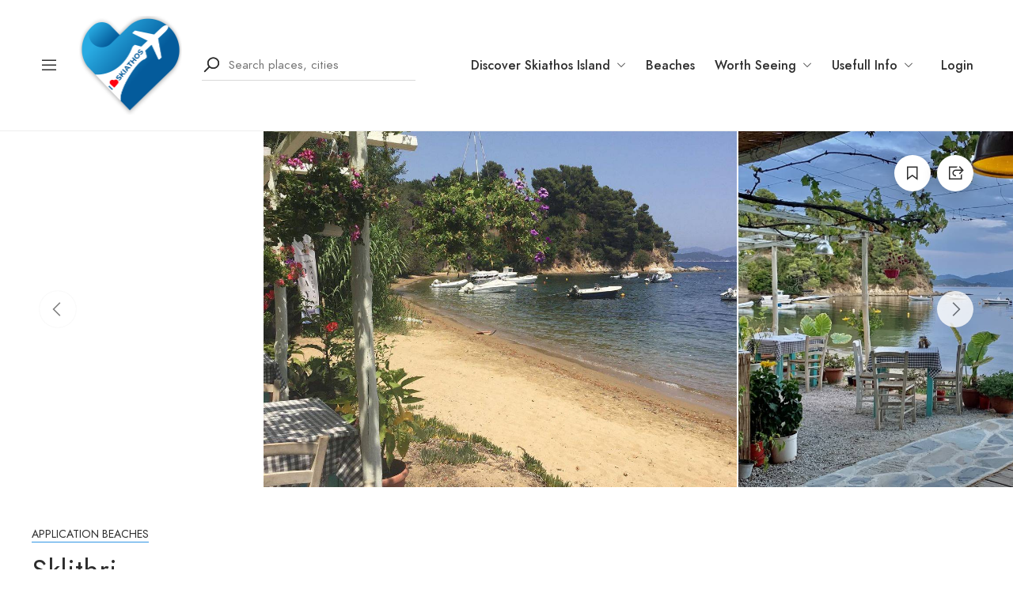

--- FILE ---
content_type: text/html; charset=UTF-8
request_url: https://iloveskiathos.gr/place/sklithri/
body_size: 30407
content:
<!DOCTYPE html>
<html lang="en-US">
<head>
	<meta charset="UTF-8">
	<meta name="viewport" content="width=device-width, initial-scale=1">
	<link rel="profile" href="http://gmpg.org/xfn/11">

	
	<title>Sklithri &#8211; Iloveskiathos</title>
<meta name='robots' content='max-image-preview:large' />
	<style>img:is([sizes="auto" i], [sizes^="auto," i]) { contain-intrinsic-size: 3000px 1500px }</style>
	<link rel='dns-prefetch' href='//apis.google.com' />
<link rel='dns-prefetch' href='//connect.facebook.net' />
<link href='https://fonts.gstatic.com' crossorigin rel='preconnect' />
<link rel="alternate" type="application/rss+xml" title="Iloveskiathos &raquo; Feed" href="https://iloveskiathos.gr/feed/" />
<link rel="alternate" type="application/rss+xml" title="Iloveskiathos &raquo; Comments Feed" href="https://iloveskiathos.gr/comments/feed/" />
<link rel="alternate" type="application/rss+xml" title="Iloveskiathos &raquo; Sklithri Comments Feed" href="https://iloveskiathos.gr/place/sklithri/feed/" />
<link rel='stylesheet' id='wp-block-library-css' href='https://iloveskiathos.gr/wp-includes/css/dist/block-library/style.min.css?ver=6.7.1' type='text/css' media='all' />
<style id='classic-theme-styles-inline-css' type='text/css'>
/*! This file is auto-generated */
.wp-block-button__link{color:#fff;background-color:#32373c;border-radius:9999px;box-shadow:none;text-decoration:none;padding:calc(.667em + 2px) calc(1.333em + 2px);font-size:1.125em}.wp-block-file__button{background:#32373c;color:#fff;text-decoration:none}
</style>
<style id='global-styles-inline-css' type='text/css'>
:root{--wp--preset--aspect-ratio--square: 1;--wp--preset--aspect-ratio--4-3: 4/3;--wp--preset--aspect-ratio--3-4: 3/4;--wp--preset--aspect-ratio--3-2: 3/2;--wp--preset--aspect-ratio--2-3: 2/3;--wp--preset--aspect-ratio--16-9: 16/9;--wp--preset--aspect-ratio--9-16: 9/16;--wp--preset--color--black: #000000;--wp--preset--color--cyan-bluish-gray: #abb8c3;--wp--preset--color--white: #ffffff;--wp--preset--color--pale-pink: #f78da7;--wp--preset--color--vivid-red: #cf2e2e;--wp--preset--color--luminous-vivid-orange: #ff6900;--wp--preset--color--luminous-vivid-amber: #fcb900;--wp--preset--color--light-green-cyan: #7bdcb5;--wp--preset--color--vivid-green-cyan: #00d084;--wp--preset--color--pale-cyan-blue: #8ed1fc;--wp--preset--color--vivid-cyan-blue: #0693e3;--wp--preset--color--vivid-purple: #9b51e0;--wp--preset--gradient--vivid-cyan-blue-to-vivid-purple: linear-gradient(135deg,rgba(6,147,227,1) 0%,rgb(155,81,224) 100%);--wp--preset--gradient--light-green-cyan-to-vivid-green-cyan: linear-gradient(135deg,rgb(122,220,180) 0%,rgb(0,208,130) 100%);--wp--preset--gradient--luminous-vivid-amber-to-luminous-vivid-orange: linear-gradient(135deg,rgba(252,185,0,1) 0%,rgba(255,105,0,1) 100%);--wp--preset--gradient--luminous-vivid-orange-to-vivid-red: linear-gradient(135deg,rgba(255,105,0,1) 0%,rgb(207,46,46) 100%);--wp--preset--gradient--very-light-gray-to-cyan-bluish-gray: linear-gradient(135deg,rgb(238,238,238) 0%,rgb(169,184,195) 100%);--wp--preset--gradient--cool-to-warm-spectrum: linear-gradient(135deg,rgb(74,234,220) 0%,rgb(151,120,209) 20%,rgb(207,42,186) 40%,rgb(238,44,130) 60%,rgb(251,105,98) 80%,rgb(254,248,76) 100%);--wp--preset--gradient--blush-light-purple: linear-gradient(135deg,rgb(255,206,236) 0%,rgb(152,150,240) 100%);--wp--preset--gradient--blush-bordeaux: linear-gradient(135deg,rgb(254,205,165) 0%,rgb(254,45,45) 50%,rgb(107,0,62) 100%);--wp--preset--gradient--luminous-dusk: linear-gradient(135deg,rgb(255,203,112) 0%,rgb(199,81,192) 50%,rgb(65,88,208) 100%);--wp--preset--gradient--pale-ocean: linear-gradient(135deg,rgb(255,245,203) 0%,rgb(182,227,212) 50%,rgb(51,167,181) 100%);--wp--preset--gradient--electric-grass: linear-gradient(135deg,rgb(202,248,128) 0%,rgb(113,206,126) 100%);--wp--preset--gradient--midnight: linear-gradient(135deg,rgb(2,3,129) 0%,rgb(40,116,252) 100%);--wp--preset--font-size--small: 13px;--wp--preset--font-size--medium: 20px;--wp--preset--font-size--large: 36px;--wp--preset--font-size--x-large: 42px;--wp--preset--font-family--inter: "Inter", sans-serif;--wp--preset--font-family--cardo: Cardo;--wp--preset--spacing--20: 0.44rem;--wp--preset--spacing--30: 0.67rem;--wp--preset--spacing--40: 1rem;--wp--preset--spacing--50: 1.5rem;--wp--preset--spacing--60: 2.25rem;--wp--preset--spacing--70: 3.38rem;--wp--preset--spacing--80: 5.06rem;--wp--preset--shadow--natural: 6px 6px 9px rgba(0, 0, 0, 0.2);--wp--preset--shadow--deep: 12px 12px 50px rgba(0, 0, 0, 0.4);--wp--preset--shadow--sharp: 6px 6px 0px rgba(0, 0, 0, 0.2);--wp--preset--shadow--outlined: 6px 6px 0px -3px rgba(255, 255, 255, 1), 6px 6px rgba(0, 0, 0, 1);--wp--preset--shadow--crisp: 6px 6px 0px rgba(0, 0, 0, 1);}:where(.is-layout-flex){gap: 0.5em;}:where(.is-layout-grid){gap: 0.5em;}body .is-layout-flex{display: flex;}.is-layout-flex{flex-wrap: wrap;align-items: center;}.is-layout-flex > :is(*, div){margin: 0;}body .is-layout-grid{display: grid;}.is-layout-grid > :is(*, div){margin: 0;}:where(.wp-block-columns.is-layout-flex){gap: 2em;}:where(.wp-block-columns.is-layout-grid){gap: 2em;}:where(.wp-block-post-template.is-layout-flex){gap: 1.25em;}:where(.wp-block-post-template.is-layout-grid){gap: 1.25em;}.has-black-color{color: var(--wp--preset--color--black) !important;}.has-cyan-bluish-gray-color{color: var(--wp--preset--color--cyan-bluish-gray) !important;}.has-white-color{color: var(--wp--preset--color--white) !important;}.has-pale-pink-color{color: var(--wp--preset--color--pale-pink) !important;}.has-vivid-red-color{color: var(--wp--preset--color--vivid-red) !important;}.has-luminous-vivid-orange-color{color: var(--wp--preset--color--luminous-vivid-orange) !important;}.has-luminous-vivid-amber-color{color: var(--wp--preset--color--luminous-vivid-amber) !important;}.has-light-green-cyan-color{color: var(--wp--preset--color--light-green-cyan) !important;}.has-vivid-green-cyan-color{color: var(--wp--preset--color--vivid-green-cyan) !important;}.has-pale-cyan-blue-color{color: var(--wp--preset--color--pale-cyan-blue) !important;}.has-vivid-cyan-blue-color{color: var(--wp--preset--color--vivid-cyan-blue) !important;}.has-vivid-purple-color{color: var(--wp--preset--color--vivid-purple) !important;}.has-black-background-color{background-color: var(--wp--preset--color--black) !important;}.has-cyan-bluish-gray-background-color{background-color: var(--wp--preset--color--cyan-bluish-gray) !important;}.has-white-background-color{background-color: var(--wp--preset--color--white) !important;}.has-pale-pink-background-color{background-color: var(--wp--preset--color--pale-pink) !important;}.has-vivid-red-background-color{background-color: var(--wp--preset--color--vivid-red) !important;}.has-luminous-vivid-orange-background-color{background-color: var(--wp--preset--color--luminous-vivid-orange) !important;}.has-luminous-vivid-amber-background-color{background-color: var(--wp--preset--color--luminous-vivid-amber) !important;}.has-light-green-cyan-background-color{background-color: var(--wp--preset--color--light-green-cyan) !important;}.has-vivid-green-cyan-background-color{background-color: var(--wp--preset--color--vivid-green-cyan) !important;}.has-pale-cyan-blue-background-color{background-color: var(--wp--preset--color--pale-cyan-blue) !important;}.has-vivid-cyan-blue-background-color{background-color: var(--wp--preset--color--vivid-cyan-blue) !important;}.has-vivid-purple-background-color{background-color: var(--wp--preset--color--vivid-purple) !important;}.has-black-border-color{border-color: var(--wp--preset--color--black) !important;}.has-cyan-bluish-gray-border-color{border-color: var(--wp--preset--color--cyan-bluish-gray) !important;}.has-white-border-color{border-color: var(--wp--preset--color--white) !important;}.has-pale-pink-border-color{border-color: var(--wp--preset--color--pale-pink) !important;}.has-vivid-red-border-color{border-color: var(--wp--preset--color--vivid-red) !important;}.has-luminous-vivid-orange-border-color{border-color: var(--wp--preset--color--luminous-vivid-orange) !important;}.has-luminous-vivid-amber-border-color{border-color: var(--wp--preset--color--luminous-vivid-amber) !important;}.has-light-green-cyan-border-color{border-color: var(--wp--preset--color--light-green-cyan) !important;}.has-vivid-green-cyan-border-color{border-color: var(--wp--preset--color--vivid-green-cyan) !important;}.has-pale-cyan-blue-border-color{border-color: var(--wp--preset--color--pale-cyan-blue) !important;}.has-vivid-cyan-blue-border-color{border-color: var(--wp--preset--color--vivid-cyan-blue) !important;}.has-vivid-purple-border-color{border-color: var(--wp--preset--color--vivid-purple) !important;}.has-vivid-cyan-blue-to-vivid-purple-gradient-background{background: var(--wp--preset--gradient--vivid-cyan-blue-to-vivid-purple) !important;}.has-light-green-cyan-to-vivid-green-cyan-gradient-background{background: var(--wp--preset--gradient--light-green-cyan-to-vivid-green-cyan) !important;}.has-luminous-vivid-amber-to-luminous-vivid-orange-gradient-background{background: var(--wp--preset--gradient--luminous-vivid-amber-to-luminous-vivid-orange) !important;}.has-luminous-vivid-orange-to-vivid-red-gradient-background{background: var(--wp--preset--gradient--luminous-vivid-orange-to-vivid-red) !important;}.has-very-light-gray-to-cyan-bluish-gray-gradient-background{background: var(--wp--preset--gradient--very-light-gray-to-cyan-bluish-gray) !important;}.has-cool-to-warm-spectrum-gradient-background{background: var(--wp--preset--gradient--cool-to-warm-spectrum) !important;}.has-blush-light-purple-gradient-background{background: var(--wp--preset--gradient--blush-light-purple) !important;}.has-blush-bordeaux-gradient-background{background: var(--wp--preset--gradient--blush-bordeaux) !important;}.has-luminous-dusk-gradient-background{background: var(--wp--preset--gradient--luminous-dusk) !important;}.has-pale-ocean-gradient-background{background: var(--wp--preset--gradient--pale-ocean) !important;}.has-electric-grass-gradient-background{background: var(--wp--preset--gradient--electric-grass) !important;}.has-midnight-gradient-background{background: var(--wp--preset--gradient--midnight) !important;}.has-small-font-size{font-size: var(--wp--preset--font-size--small) !important;}.has-medium-font-size{font-size: var(--wp--preset--font-size--medium) !important;}.has-large-font-size{font-size: var(--wp--preset--font-size--large) !important;}.has-x-large-font-size{font-size: var(--wp--preset--font-size--x-large) !important;}
:where(.wp-block-post-template.is-layout-flex){gap: 1.25em;}:where(.wp-block-post-template.is-layout-grid){gap: 1.25em;}
:where(.wp-block-columns.is-layout-flex){gap: 2em;}:where(.wp-block-columns.is-layout-grid){gap: 2em;}
:root :where(.wp-block-pullquote){font-size: 1.5em;line-height: 1.6;}
</style>
<link rel='stylesheet' id='contact-form-7-css' href='https://iloveskiathos.gr/wp-content/plugins/contact-form-7/includes/css/styles.css?ver=6.0.1' type='text/css' media='all' />
<link rel='stylesheet' id='pmpro_frontend_base-css' href='https://iloveskiathos.gr/wp-content/plugins/paid-memberships-pro/css/frontend/base.css?ver=3.3.2' type='text/css' media='all' />
<link rel='stylesheet' id='pmpro_frontend_variation_1-css' href='https://iloveskiathos.gr/wp-content/plugins/paid-memberships-pro/css/frontend/variation_1.css?ver=3.3.2' type='text/css' media='all' />
<link rel='stylesheet' id='woocommerce-layout-css' href='https://iloveskiathos.gr/wp-content/plugins/woocommerce/assets/css/woocommerce-layout.css?ver=9.4.3' type='text/css' media='all' />
<link rel='stylesheet' id='woocommerce-smallscreen-css' href='https://iloveskiathos.gr/wp-content/plugins/woocommerce/assets/css/woocommerce-smallscreen.css?ver=9.4.3' type='text/css' media='only screen and (max-width: 768px)' />
<link rel='stylesheet' id='woocommerce-general-css' href='https://iloveskiathos.gr/wp-content/plugins/woocommerce/assets/css/woocommerce.css?ver=9.4.3' type='text/css' media='all' />
<style id='woocommerce-inline-inline-css' type='text/css'>
.woocommerce form .form-row .required { visibility: visible; }
</style>
<link rel='stylesheet' id='czn-yelp-style-css' href='https://iloveskiathos.gr/wp-content/plugins/golo-framework/includes/yelp-review/assets/css/style.css?ver=6.7.1' type='text/css' media='all' />
<link rel='stylesheet' id='font-awesome-pro-css' href='https://iloveskiathos.gr/wp-content/plugins/golo-framework/assets/libs/font-awesome/css/fontawesome.min.css?ver=6.7.1' type='text/css' media='all' />
<link rel='stylesheet' id='hint-css' href='https://iloveskiathos.gr/wp-content/plugins/golo-framework/assets/libs/hint/hint.min.css?ver=2.6.0' type='text/css' media='all' />
<link rel='stylesheet' id='line-awesome-css' href='https://iloveskiathos.gr/wp-content/plugins/golo-framework/assets/libs/line-awesome/css/line-awesome.min.css?ver=1.1.0' type='text/css' media='all' />
<link rel='stylesheet' id='select2-css' href='https://iloveskiathos.gr/wp-content/plugins/woocommerce/assets/css/select2.css?ver=9.4.3' type='text/css' media='all' />
<link rel='stylesheet' id='slick-css' href='https://iloveskiathos.gr/wp-content/plugins/golo-framework/assets/libs/slick/slick.css?ver=1.0.0' type='text/css' media='all' />
<link rel='stylesheet' id='lightgallery-css' href='https://iloveskiathos.gr/wp-content/plugins/golo-framework/assets/libs/lightgallery/css/lightgallery.min.css?ver=6.7.1' type='text/css' media='all' />
<link rel='stylesheet' id='slick-theme-css' href='https://iloveskiathos.gr/wp-content/plugins/golo-framework/assets/libs/slick/slick-theme.css?ver=1.0.0' type='text/css' media='all' />
<link rel='stylesheet' id='nice-select-css' href='https://iloveskiathos.gr/wp-content/plugins/golo-framework/assets/libs/jquery-nice-select/css/nice-select.css?ver=1.0.0' type='text/css' media='all' />
<link rel='stylesheet' id='lity-css' href='https://iloveskiathos.gr/wp-content/plugins/golo-framework/assets/libs/lity/css/lity.min.css?ver=1.0.0' type='text/css' media='all' />
<link rel='stylesheet' id='datetimepicker-css' href='https://iloveskiathos.gr/wp-content/plugins/golo-framework/assets/libs/datetimepicker/jquery.datetimepicker.min.css?ver=1.0.0' type='text/css' media='all' />
<link rel='stylesheet' id='golo-frontend-css' href='https://iloveskiathos.gr/wp-content/plugins/golo-framework/assets/css/_frontend.css?ver=1.0.0' type='text/css' media='all' />
<link rel='stylesheet' id='golo-general-css' href='https://iloveskiathos.gr/wp-content/plugins/golo-framework/assets/css/_general.css?ver=1.0.0' type='text/css' media='all' />
<link rel='stylesheet' id='golo-grid-css' href='https://iloveskiathos.gr/wp-content/plugins/golo-framework/assets/css/_grid.css?ver=1.0.0' type='text/css' media='all' />
<link rel='stylesheet' id='golo_child-style-css' href='https://iloveskiathos.gr/wp-content/themes/golo-child/style.css?ver=6.7.1' type='text/css' media='all' />
<link rel='stylesheet' id='font-awesome-all-css' href='https://iloveskiathos.gr/wp-content/themes/golo/assets/fonts/font-awesome/css/fontawesome-all.min.css?ver=5.10.0' type='text/css' media='all' />
<link rel='stylesheet' id='swiper-css' href='https://iloveskiathos.gr/wp-content/plugins/elementor/assets/lib/swiper/v8/css/swiper.min.css?ver=8.4.5' type='text/css' media='all' />
<link rel='stylesheet' id='golo_font-css' href='https://iloveskiathos.gr/wp-content/themes/golo/assets/fonts/font.css?ver=6.7.1' type='text/css' media='all' />
<link rel='stylesheet' id='golo_minify-style-css' href='https://iloveskiathos.gr/wp-content/themes/golo/style.min.css?ver=6.7.1' type='text/css' media='all' />
<link rel='stylesheet' id='golo_main-style-css' href='https://iloveskiathos.gr/wp-content/themes/golo-child/style.css?v=1768717100&#038;ver=6.7.1' type='text/css' media='all' />
<style id='golo_main-style-inline-css' type='text/css'>
	    .block-heading .entry-title,.woocommerce .products .product .entry-detail .product-title .entry-title a,.woocommerce #reviews #review_form_wrapper .comment-reply-title,.woocommerce #reviews #comments .woocommerce-Reviews-title,#comments .comments-title,#comments .comment-author .entry-detail .author-name a,.products.related > h2, .products.upsells > h2,.woocommerce div.product .woocommerce-tabs ul.tabs li a,.woocommerce div.product .product_title,#respond .comment-reply-title,.single .post .inner-post-wrap .post-author .head-author .entry-title a,.mobile-menu .menu li a,.single .post .inner-post-wrap .post-title .entry-title,.archive-post .post .post-title a,.dropdown-select,header.site-header, .single-post .post-content dt,#comments dt,.single-post .post-content strong,#comments strong,.mobile-menu,.single-place .place-reviews .reviews-list .reply a,.archive .information .entry-detail strong,.archive .nav-categories .entry-categories ul li a,.single .post .inner-post-wrap .post-author .head-author .entry-title a,.woocommerce div.product .woocommerce-tabs ul.tabs li a,.woocommerce div.product form.cart .variations label,.woocommerce div.product p.price,.woocommerce div.product span.price,.woocommerce div.product div.summary p.price,.woocommerce div.product form.cart.grouped_form .woocommerce-grouped-product-list-item__price,.product-quantity input,.woocommerce #reviews #review_form_wrapper .comment-reply-title,.woocommerce #reviews #review_form_wrapper .comment-form-rating label {
	        color: #2d2d2d;
	    }
	    	    body,.woocommerce nav.woocommerce-pagination ul li .page-numbers,.posts-pagination ul li .page-numbers,.archive .block-heading.category-heading .entry-result,.golo-menu-filter ul.filter-control a,.woocommerce div.product .woocommerce-product-rating a,.woocommerce div.product div.summary .product_meta > span span,.woocommerce div.product div.summary .product_meta > span a {
	        color: #5d5d5d;
	    }
	    	    .single-place .entry-heading > a,.block-heading .entry-count,.custom-checkbox:checked:before,#commentform #wp-comment-cookies-consent:checked:before,header.site-header .right-header .minicart a.toggle span.cart-count,.block-heading .entry-count,.woocommerce div.product .woocommerce-tabs ul.tabs li.active a, .single-place .site-layout .place-amenities .hidden-amenities > a {
			color: #2f95e4;
		}
		.golo-menu-filter ul.filter-control a:before,.golo-menu-filter ul.filter-control li.active a:before,.woocommerce nav.woocommerce-pagination ul li .page-numbers.current, .posts-pagination ul li .page-numbers.current,.woocommerce span.onsale {
			background: #2f95e4;
		}
		.place-item .btn-add-to-wishlist.added svg path {
			fill: #2f95e4;
    		stroke: #2f95e4;
		}
		.place-item .btn-add-to-wishlist .golo-dual-ring:after {
			border-color: #2f95e4 transparent #2f95e4 transparent;
		}
	    	    .popup-booking .list-group li.place-name a strong,.golo-table td.place-control a:hover,.account .user-control li.active a,.golo-marker .place-rating,.place-item.layout-02 .entry-head .place-city a:hover,.place-item.layout-03 .entry-head .place-city a:hover,.golo-nav-filter.active .golo-clear-filter,.place-item .btn-add-to-wishlist.added i,.agent-manager .agent-nav ul li.active a,.woocommerce-error:before,.woocommerce .checkout.woocommerce-checkout #order_review table tfoot tr.order-total td .amount,.woocommerce-info a.showcoupon,.woocommerce .woocommerce-message a.button, .woocommerce .woocommerce-info a.button, .woocommerce .woocommerce-error a.button,.woocommerce nav.woocommerce-pagination ul li .page-numbers:hover, .posts-pagination ul li .page-numbers:hover, .woocommerce nav.woocommerce-pagination ul li .page-numbers:focus, .posts-pagination ul li .page-numbers:focus,.archive-post .post .post-meta .post-author a:hover,.minicart .top-mb-menu .your-cart a .cart-count,.widget_categories li,.single-place .place-thumbnails.type-1 .single-place-thumbs .place-meta > div .rating-count,.author-rating .star.checked i,.single-place .site-layout.type-1 .place-map > a .redirect,.single-place .place-content a,.single-place .site-layout.type-1 .place-amenities .hidden-amenities > a,.single-place .single-place-thumbs .entry-nav .btn-add-to-wishlist.added,.dropdown-select ul li.active a,header.site-header .right-header .minicart a.toggle span.cart-count,.place-search .form-control.nice-select .current,.archive .nav-categories .entry-categories ul li.active a,.place-item .place-preview .place-rating,.single-place .place-reviews .entry-heading .rating-count,.woocommerce #reviews #review_form_wrapper .comment-form-rating .stars a,.woocommerce #reviews #comments ol.commentlist .star-rating > span,.product-quantity .btn-quantity:hover i,a:hover,.slick-arrow:hover,.widget_calendar tbody tr > td:hover,.widget ul > li a:hover,.city-item .entry-detail a:hover,input:checked ~ label:before,.woocommerce-info:before, label:hover:before, label:hover ~ label:before,.golo-filter-toggle:hover,.single-place .place-reviews .reviews-list .entry-nav a:hover, .golo-clear-filter:hover, .golo-filter-toggle.active, .golo-clear-filter.active,.place-search .btn-close:hover,.archive .nav-categories .entry-categories ul li a:hover,.archive .nav-categories .entry-categories ul li a:hover,.single-place .entry-categories a:hover,.place-item .place-title a:hover,.woocommerce div.product div.summary .product_meta > span a:hover,.product-quantity .btn-quantity:hover svg path,a.customize-unpreviewable:hover,.account a:hover,.mobile-menu .menu li a:hover,.archive-post .post .post-title a:hover,.single .post .inner-post-wrap .post-author .head-author .entry-title a:hover,.single .post .inner-post-wrap .post-meta .post-author a:hover,.single .post .inner-post-wrap .post-categories a:hover,.archive-post .post .post-categories li a:hover,.woocommerce .products .product .entry-detail .product-title .entry-title a:hover, div.elementor-slick-slider ul.slick-dots li.slick-active button:before,.golo-swiper .swiper-pagination-bullet:hover, .golo-swiper .swiper-pagination-bullet.swiper-pagination-bullet-active,.single-place .site-layout .place-meta > div .rating-count,.place-menu .toggle-desc a,.place-reviews .login-for-review a,.archive-layout.layout-column .entry-center a.active, .archive-layout.layout-top-filter .entry-center a.active, .archive-layout.layout-top-filter .nav-bar .archive-filter .golo-menu-filter .col .entry-filter.active > h4, .archive-layout.layout-top-filter .nav-bar .archive-filter .golo-menu-filter .col .entry-filter.open > h4, .archive.author .contact-info i, .archive.author .author-reviews .reviews-list .entry-bottom a, .popup-account .accept-account a, .popup-account .forgot-password a, .golo-reset-password-wrap .back-to-login {
			color: #2f95e4;
		}
		.filter-place-search .btn-close,.archive-layout.layout-column .top-area .entry-right .btn-maps-filter a,.golo-page-title.layout-column.layout-01 .entry-detail,.golo-ldef-spinner span:after,.golo-ldef-grid span,.golo-ldef-ellipsis span,.golo-ldef-default span,.golo-ldef-roller span:after,.golo-ldef-heart span:after,.golo-ldef-heart span:before,.golo-ldef-heart span,.golo-ldef-facebook span,.golo-ldef-circle > span,.woocommerce .wc-proceed-to-checkout a.checkout-button:hover,.woocommerce .wc-proceed-to-checkout a.checkout-button,.golo-pagination .page-numbers.current,.gl-button, .wpcf7-submit,.woocommerce .checkout.woocommerce-checkout #order_review #payment .place-order .button:hover,.minicart .woocommerce-mini-cart__buttons a.elementor-button--checkout, .minicart .elementor-menu-cart__footer-buttons a.elementor-button--checkout,.widget_calendar caption,.widget_calendar tbody tr > td#today,.newsletter-area .submit-control,.woocommerce #respond input#submit, .woocommerce a.button, .woocommerce button.button, .woocommerce input.button,.single-place .place-booking a.gl-button,.woocommerce nav.woocommerce-pagination ul li .page-numbers.current, .posts-pagination ul li .page-numbers.current, .woocommerce span.onsale,.woocommerce #respond input#submit, .woocommerce button.button, .woocommerce input.button,.woocommerce div.product form.cart .button,.btn-golo,.golo-button a,.woocommerce .products .product .entry-detail .button.add_to_cart_button, .woocommerce .products .product .entry-detail .button.product_type_external, .woocommerce .products .product .entry-detail .button.product_type_grouped, .woocommerce .products .product .entry-detail .button.product_type_variation,.archive .nav-categories .entry-categories ul li a:after,.archive .nav-categories .entry-categories ul li a:hover:after,.archive .nav-categories .entry-categories ul li.active a:after,.woocommerce nav.woocommerce-pagination ul li .page-numbers.current:hover, .posts-pagination ul li .page-numbers.current:hover,.archive-post .post .btn-readmore a:after, .block-search.layout-02 .location-field .icon-search, .block-search.layout-03 .location-field .icon-search, .block-search.layout-02 .type-field .icon-search, .block-search.layout-03 .type-field .icon-search, .golo-pagination .pagination.loadmore .page-numbers,.inner-content.has-map .btn-control .slider, .nav-bar.has-map .btn-control .slider,.golo-page-title.layout-01 .entry-detail,.custom-form-search button.search-submit, .block-search.layout-02 .input-field .icon-search, .block-search.layout-03 .input-field .icon-search, .block-search.layout-04 .input-field .icon-search {
			background: #2f95e4;
		}
	    .btn-control input:checked + .slider,.filter-place-search .btn-close,.archive-layout.layout-column .top-area .entry-right .btn-maps-filter a,.golo-place-multi-step .golo-steps .listing-menu li.active a,.golo-place-multi-step .golo-steps .listing-menu li a:hover,.golo-ldef-ripple span,.woocommerce button.button:hover,.woocommerce .wc-proceed-to-checkout a.checkout-button:hover,.woocommerce .inner-action-form .coupon input,.gl-button, .wpcf7-submit,.place-manager-form .form-group .form-control, .place-manager-form .form-group .chosen-choices:focus, .golo-my-profile .form-group input.form-control:focus,.minicart .woocommerce-mini-cart__buttons a.elementor-button--checkout, .minicart .elementor-menu-cart__footer-buttons a.elementor-button--checkout,.block-search.search-input .input-search:focus,.block-search.search-input .input-search:focus,.woocommerce #respond input#submit, .woocommerce a.button, .woocommerce button.button, .woocommerce input.button,.woocommerce-info,.post-categories li a, .single-place .entry-categories a, .single-place .entry-categories span,.single-place .place-booking a.gl-button,.woocommerce #respond input#submit, .woocommerce button.button, .woocommerce input.button,.woocommerce div.product form.cart .button,.btn-golo,.archive-post .post .post-categories li,.golo-button a,.single .post .inner-post-wrap .post-categories a,.woocommerce .products .product .entry-detail .button.add_to_cart_button,.woocommerce .products .product .entry-detail .button.product_type_external, .woocommerce .products .product .entry-detail .button.product_type_grouped, .woocommerce .products .product .entry-detail .button.product_type_variation, .golo-pagination .pagination.loadmore .page-numbers, .archive-layout.layout-top-filter .nav-bar .archive-filter .golo-menu-filter .col .entry-filter.active > h4, .archive-layout.layout-top-filter .nav-bar .archive-filter .golo-menu-filter .col .entry-filter.open > h4, .archive.author .author-info .info-area .btn-send-message > a:hover {
			border-color: #2f95e4;
		}
		.gl-button:hover, .wpcf7-submit:hover,.minicart .woocommerce-mini-cart__buttons a.elementor-button--checkout:hover, .minicart .elementor-menu-cart__footer-buttons a.elementor-button--checkout:hover,.single-place .place-booking a.gl-button:hover,.woocommerce #respond input#submit:hover,.woocommerce button.button:hover, .woocommerce input.button:hover,.woocommerce div.product form.cart .button:hover,.btn-golo:hover,.golo-button a:hover,.woocommerce .products .product .entry-detail .button.add_to_cart_button:hover, .woocommerce .products .product .entry-detail .button.product_type_external:hover, .woocommerce .products .product .entry-detail .button.product_type_grouped:hover, .woocommerce .products .product .entry-detail .button.product_type_variation:hover,.archive.author .author-info .info-area .btn-send-message > a:hover {
			background: transparent;
			color: #2f95e4;
		}
		.golo-dual-ring:after,.golo-ldef-hourglass:after,.golo-ldef-dual-ring:after {
			border-color: #2f95e4 transparent #2f95e4 transparent;
		}
		.golo-ldef-ring span {
			border-color: #2f95e4 transparent transparent transparent;
		}
		.golo-page-title.layout-column.block-left .entry-detail .after-image svg use, .golo-page-title.layout-01 .entry-detail .after-image svg use {
			fill: #2f95e4;
		}
		.accent-color {
			color: #2f95e4!important;
		}
		.xdsoft_datetimepicker .xdsoft_calendar td.xdsoft_default, .xdsoft_datetimepicker .xdsoft_calendar td.xdsoft_current {
			background: #2f95e4;
			box-shadow: #2f95e4 0 1px 3px 0 inset;
		}
		.xdsoft_datetimepicker .xdsoft_calendar td:hover {
			background: #2f95e4!important;
		}
		.xdsoft_datetimepicker .xdsoft_timepicker .xdsoft_time_box > div > div.xdsoft_current,.xdsoft_datetimepicker .xdsoft_timepicker .xdsoft_time_box > div > div:hover {
			color: #2f95e4!important;
		}
	    	    body {
	    		        background-color: #ffffff;
	    		    		    		        background-size: auto;
	    		    		        background-repeat: no-repeat;
	    		    		        background-position: left top;
	    		    		        background-attachment: scroll;
	    		    }
    	    #page.fullwidth {
	        max-width: 1920px;
	    }
	    	    .content-page .site-layout.has-sidebar aside#secondary {
	        flex: 0 0 370px;
	        max-width: 370px;
	    }
	    .content-page .site-layout.has-sidebar #primary {
	        flex: 1;
	        max-width: calc(100% - 370px);
	    }
	    	    .uxper-sticky.on {
	        background-color: #000000!important;
	    }
	    	    header.site-header .block-search.search-input {
	        max-width: 1000px;
	    }
	    header.site-header .block-search.search-form.layout-02 form,
	    header.site-header .block-search.search-form.layout-03 form{
	        width: 1000px;
	    }
	    	    header.site-header .site-logo img {
	        max-width: 131px;
	    }
	    	    .content-blog .site-layout.has-sidebar aside#secondary {
	        flex: 0 0 370px;
	        max-width: 370px;
	    }
	    .content-blog .site-layout.has-sidebar #primary {
	        flex: 1;
	        max-width: calc(100% - 370px);
	    }
	    	    .site-layout.has-sidebar aside#secondary {
	        flex: 0 0 320px;
	        max-width: 320px;
	    }
	    .site-layout.has-sidebar #primary {
	        flex: 1;
	        max-width: calc(100% - 320px);
	    }
	    	.page-title-blog {
		background-image: url(https://iloveskiathos.gr/wp-content/themes/golo/assets/images/banner-blog.png);
		background-color: #23d3d3;
		background-size: auto;
		background-repeat: no-repeat;
		background-position: right top;
		background-attachment: scroll	}
    .page-title-blog,.page-title-blog .entry-detail .entry-title {
        font-style: normal;
        color: #ffffff;
    }
    .page-title-blog .entry-title {
		font-size: 40px;
        letter-spacing: normal;
	}

	.page-title-shop {
		background-image: url(https://iloveskiathos.gr/wp-content/themes/golo/assets/images/banner-shop.png);
		background-color: #23d3d3;
		background-size: auto;
		background-repeat: no-repeat;
		background-position: right top;
		background-attachment: scroll	}
    .page-title-shop,.page-title-shop .entry-detail .entry-title {
        font-style: normal;
        color: #ffffff;
    }
    .page-title-shop .entry-title {
		font-size: 40px;
        letter-spacing: normal;
	}
	.page-title-orther,
	.page-title-other {
		background-image: url(https://iloveskiathos.gr/wp-content/themes/golo/assets/images/banner-other.png);
		background-color: #409edd;
		background-size: auto;
		background-repeat: no-repeat;
		background-position: right top;
		background-attachment: scroll	}
	.page-title-orther,
    .page-title-other,
    .page-title-orther .entry-detail .entry-title,
    .page-title-other .entry-detail .entry-title {
        color: #ffffff;
    }
    .page-title-orther .entry-title,
    .page-title-other .entry-title {
		font-size: 40px;
        letter-spacing: normal;
	}
    
</style>
<link rel='stylesheet' id='elementor-icons-css' href='https://iloveskiathos.gr/wp-content/plugins/elementor/assets/lib/eicons/css/elementor-icons.min.css?ver=5.34.0' type='text/css' media='all' />
<link rel='stylesheet' id='elementor-frontend-css' href='https://iloveskiathos.gr/wp-content/plugins/elementor/assets/css/frontend.min.css?ver=3.25.11' type='text/css' media='all' />
<link rel='stylesheet' id='e-swiper-css' href='https://iloveskiathos.gr/wp-content/plugins/elementor/assets/css/conditionals/e-swiper.min.css?ver=3.25.11' type='text/css' media='all' />
<link rel='stylesheet' id='elementor-post-4933-css' href='https://iloveskiathos.gr/wp-content/uploads/elementor/css/post-4933.css?ver=1733913234' type='text/css' media='all' />
<link rel='stylesheet' id='elementor-pro-css' href='https://iloveskiathos.gr/wp-content/plugins/elementor-pro/assets/css/frontend.min.css?ver=3.12.2' type='text/css' media='all' />
<link rel='stylesheet' id='widget-style-css' href='https://iloveskiathos.gr/wp-content/plugins/golo-framework/modules/elementor/assets/css/widget.css?ver=1.6.9' type='text/css' media='all' />
<link rel='stylesheet' id='countdown-timer-style-css' href='https://iloveskiathos.gr/wp-content/plugins/golo-framework/modules/elementor/assets/css/countdown-timer-widget.css?ver=6.7.1' type='text/css' media='all' />
<link rel='stylesheet' id='elementor-post-4537-css' href='https://iloveskiathos.gr/wp-content/uploads/elementor/css/post-4537.css?ver=1733913321' type='text/css' media='all' />
<script type="text/javascript" src="https://iloveskiathos.gr/wp-includes/js/jquery/jquery.min.js?ver=3.7.1" id="jquery-core-js"></script>
<script type="text/javascript" src="https://iloveskiathos.gr/wp-includes/js/jquery/jquery-migrate.min.js?ver=3.4.1" id="jquery-migrate-js"></script>
<script type="text/javascript" src="https://iloveskiathos.gr/wp-content/plugins/woocommerce/assets/js/jquery-blockui/jquery.blockUI.min.js?ver=2.7.0-wc.9.4.3" id="jquery-blockui-js" defer="defer" data-wp-strategy="defer"></script>
<script type="text/javascript" id="wc-add-to-cart-js-extra">
/* <![CDATA[ */
var wc_add_to_cart_params = {"ajax_url":"\/wp-admin\/admin-ajax.php","wc_ajax_url":"\/?wc-ajax=%%endpoint%%&elementor_page_id=11070","i18n_view_cart":"View cart","cart_url":"https:\/\/iloveskiathos.gr\/cart-2\/","is_cart":"","cart_redirect_after_add":"no"};
/* ]]> */
</script>
<script type="text/javascript" src="https://iloveskiathos.gr/wp-content/plugins/woocommerce/assets/js/frontend/add-to-cart.min.js?ver=9.4.3" id="wc-add-to-cart-js" defer="defer" data-wp-strategy="defer"></script>
<script type="text/javascript" src="https://iloveskiathos.gr/wp-content/plugins/woocommerce/assets/js/js-cookie/js.cookie.min.js?ver=2.1.4-wc.9.4.3" id="js-cookie-js" defer="defer" data-wp-strategy="defer"></script>
<script type="text/javascript" id="woocommerce-js-extra">
/* <![CDATA[ */
var woocommerce_params = {"ajax_url":"\/wp-admin\/admin-ajax.php","wc_ajax_url":"\/?wc-ajax=%%endpoint%%&elementor_page_id=11070"};
/* ]]> */
</script>
<script type="text/javascript" src="https://iloveskiathos.gr/wp-content/plugins/woocommerce/assets/js/frontend/woocommerce.min.js?ver=9.4.3" id="woocommerce-js" defer="defer" data-wp-strategy="defer"></script>
<script type="text/javascript" src="https://iloveskiathos.gr/wp-content/plugins/golo-framework/assets/libs/mojs/js/mo.min.js?ver=0.288.2" id="mojs-js" defer="defer" data-wp-strategy="defer"></script>
<script type="text/javascript" src="https://iloveskiathos.gr/wp-content/plugins/golo-framework/assets/libs/lity/js/lity.min.js?ver=6.7.1" id="lity-js" defer="defer" data-wp-strategy="defer"></script>
<link rel="https://api.w.org/" href="https://iloveskiathos.gr/wp-json/" /><link rel="alternate" title="JSON" type="application/json" href="https://iloveskiathos.gr/wp-json/wp/v2/place/11070" /><link rel="EditURI" type="application/rsd+xml" title="RSD" href="https://iloveskiathos.gr/xmlrpc.php?rsd" />
<meta name="generator" content="WordPress 6.7.1" />
<meta name="generator" content="WooCommerce 9.4.3" />
<link rel="canonical" href="https://iloveskiathos.gr/place/sklithri/" />
<link rel='shortlink' href='https://iloveskiathos.gr/?p=11070' />
<link rel="alternate" title="oEmbed (JSON)" type="application/json+oembed" href="https://iloveskiathos.gr/wp-json/oembed/1.0/embed?url=https%3A%2F%2Filoveskiathos.gr%2Fplace%2Fsklithri%2F" />
<link rel="alternate" title="oEmbed (XML)" type="text/xml+oembed" href="https://iloveskiathos.gr/wp-json/oembed/1.0/embed?url=https%3A%2F%2Filoveskiathos.gr%2Fplace%2Fsklithri%2F&#038;format=xml" />
<style id="pmpro_colors">:root {
	--pmpro--color--base: #ffffff;
	--pmpro--color--contrast: #222222;
	--pmpro--color--accent: #0c3d54;
	--pmpro--color--accent--variation: hsl( 199,75%,28.5% );
	--pmpro--color--border--variation: hsl( 0,0%,91% );
}</style>	<noscript><style>.woocommerce-product-gallery{ opacity: 1 !important; }</style></noscript>
	<meta name="generator" content="Elementor 3.25.11; features: additional_custom_breakpoints, e_optimized_control_loading; settings: css_print_method-external, google_font-enabled, font_display-auto">
			<style>
				.e-con.e-parent:nth-of-type(n+4):not(.e-lazyloaded):not(.e-no-lazyload),
				.e-con.e-parent:nth-of-type(n+4):not(.e-lazyloaded):not(.e-no-lazyload) * {
					background-image: none !important;
				}
				@media screen and (max-height: 1024px) {
					.e-con.e-parent:nth-of-type(n+3):not(.e-lazyloaded):not(.e-no-lazyload),
					.e-con.e-parent:nth-of-type(n+3):not(.e-lazyloaded):not(.e-no-lazyload) * {
						background-image: none !important;
					}
				}
				@media screen and (max-height: 640px) {
					.e-con.e-parent:nth-of-type(n+2):not(.e-lazyloaded):not(.e-no-lazyload),
					.e-con.e-parent:nth-of-type(n+2):not(.e-lazyloaded):not(.e-no-lazyload) * {
						background-image: none !important;
					}
				}
			</style>
			<style class='wp-fonts-local' type='text/css'>
@font-face{font-family:Inter;font-style:normal;font-weight:300 900;font-display:fallback;src:url('https://iloveskiathos.gr/wp-content/plugins/woocommerce/assets/fonts/Inter-VariableFont_slnt,wght.woff2') format('woff2');font-stretch:normal;}
@font-face{font-family:Cardo;font-style:normal;font-weight:400;font-display:fallback;src:url('https://iloveskiathos.gr/wp-content/plugins/woocommerce/assets/fonts/cardo_normal_400.woff2') format('woff2');}
</style>
<link rel="icon" href="https://iloveskiathos.gr/wp-content/uploads/2021/03/i_love_skiathos_logo-1-100x100.png" sizes="32x32" />
<link rel="icon" href="https://iloveskiathos.gr/wp-content/uploads/2021/03/i_love_skiathos_logo-1.png" sizes="192x192" />
<link rel="apple-touch-icon" href="https://iloveskiathos.gr/wp-content/uploads/2021/03/i_love_skiathos_logo-1.png" />
<meta name="msapplication-TileImage" content="https://iloveskiathos.gr/wp-content/uploads/2021/03/i_love_skiathos_logo-1.png" />
		<style type="text/css" id="wp-custom-css">
			.minicart{
	display:none!important;
	
}
.place-preview{
	display:none!important;
}

.place-author.place-area{
	display:none;
}

.place-reviews.place-area{
	display:none;
}

.related-place.related-product{
	display:none;
}

.place-inner .entry-category img{
	display:none;
}


.inner-booking{
	display:none;
}		</style>
		<style id="kirki-inline-styles">body{font-family:Jost;font-size:16px;font-weight:normal;letter-spacing:inherit;}h1,h2,h3,h4,h5,h6,.block-heading .entry-title,.golo-filter-toggle>span{font-family:Jost;font-size:24px;font-weight:500;letter-spacing:inherit;line-height:inherit;}/* cyrillic */
@font-face {
  font-family: 'Jost';
  font-style: normal;
  font-weight: 500;
  font-display: swap;
  src: url(https://iloveskiathos.gr/wp-content/fonts/jost/font) format('woff');
  unicode-range: U+0301, U+0400-045F, U+0490-0491, U+04B0-04B1, U+2116;
}
/* latin-ext */
@font-face {
  font-family: 'Jost';
  font-style: normal;
  font-weight: 500;
  font-display: swap;
  src: url(https://iloveskiathos.gr/wp-content/fonts/jost/font) format('woff');
  unicode-range: U+0100-02BA, U+02BD-02C5, U+02C7-02CC, U+02CE-02D7, U+02DD-02FF, U+0304, U+0308, U+0329, U+1D00-1DBF, U+1E00-1E9F, U+1EF2-1EFF, U+2020, U+20A0-20AB, U+20AD-20C0, U+2113, U+2C60-2C7F, U+A720-A7FF;
}
/* latin */
@font-face {
  font-family: 'Jost';
  font-style: normal;
  font-weight: 500;
  font-display: swap;
  src: url(https://iloveskiathos.gr/wp-content/fonts/jost/font) format('woff');
  unicode-range: U+0000-00FF, U+0131, U+0152-0153, U+02BB-02BC, U+02C6, U+02DA, U+02DC, U+0304, U+0308, U+0329, U+2000-206F, U+20AC, U+2122, U+2191, U+2193, U+2212, U+2215, U+FEFF, U+FFFD;
}</style>
</head>


<body class="pmpro-variation_1 place-template-default single single-place postid-11070 theme-golo pmpro-body-has-access woocommerce-no-js elementor-default elementor-kit-4933" >
	

		
	<div id="wrapper" class="fullwidth">

		<header class="site-header ">
			<div class="container-fluid">
	<div class="row">
		<div class="col-5">
			<div class="left-header">
							<div class="mb-menu canvas-menu canvas-left ">
				<a href="#" class="icon-menu">
					<i class="la la-bars"></i>
				</a>

							<div class="bg-overlay"></div>

			<div class="site-menu area-menu mobile-menu default-menu">

				<div class="inner-menu custom-scrollbar">

					<a href="#" class="btn-close">
						<i class="la la-times"></i>
					</a>

					
											<div class="top-mb-menu">
														<div class="account logged-out">
											<a href="#popup-form" class="btn-login">Login</a>
					
									</div>
											</div>
					
					
					
					<ul id="menu-listing-menu" class="menu"><li id="menu-item-5204" class="menu-item menu-item-type-custom menu-item-object-custom menu-item-has-children menu-item-5204"><a href="#">Discover Skiathos Island</a>
<ul class="sub-menu">
	<li id="menu-item-19724" class="menu-item menu-item-type-taxonomy menu-item-object-category menu-item-19724"><a href="https://iloveskiathos.gr/category/skiathos/">The Island</a></li>
	<li id="menu-item-5207" class="menu-item menu-item-type-taxonomy menu-item-object-category menu-item-5207"><a href="https://iloveskiathos.gr/category/history/">History</a></li>
	<li id="menu-item-5208" class="menu-item menu-item-type-taxonomy menu-item-object-category menu-item-5208"><a href="https://iloveskiathos.gr/category/personalities/">Personalities</a></li>
</ul>
</li>
<li id="menu-item-5209" class="menu-item menu-item-type-taxonomy menu-item-object-category menu-item-5209"><a href="https://iloveskiathos.gr/category/beaches/">Beaches</a></li>
<li id="menu-item-5210" class="menu-item menu-item-type-custom menu-item-object-custom menu-item-has-children menu-item-5210"><a href="#">Worth Seeing</a>
<ul class="sub-menu">
	<li id="menu-item-5211" class="menu-item menu-item-type-taxonomy menu-item-object-category menu-item-5211"><a href="https://iloveskiathos.gr/category/monasteries/">Monasteries</a></li>
	<li id="menu-item-5212" class="menu-item menu-item-type-taxonomy menu-item-object-category menu-item-5212"><a href="https://iloveskiathos.gr/category/churches/">Churches</a></li>
	<li id="menu-item-5213" class="menu-item menu-item-type-taxonomy menu-item-object-category menu-item-5213"><a href="https://iloveskiathos.gr/category/museums/">Museums</a></li>
	<li id="menu-item-5214" class="menu-item menu-item-type-taxonomy menu-item-object-category menu-item-5214"><a href="https://iloveskiathos.gr/category/monuments/">Monuments</a></li>
	<li id="menu-item-5215" class="menu-item menu-item-type-taxonomy menu-item-object-category menu-item-5215"><a href="https://iloveskiathos.gr/category/sightseeing/">Sightseeing</a></li>
	<li id="menu-item-5216" class="menu-item menu-item-type-taxonomy menu-item-object-category menu-item-5216"><a href="https://iloveskiathos.gr/category/skiathos-town/">Skiathos Town</a></li>
	<li id="menu-item-7586" class="menu-item menu-item-type-taxonomy menu-item-object-category menu-item-7586"><a href="https://iloveskiathos.gr/category/hiking/">Hiking</a></li>
</ul>
</li>
<li id="menu-item-5217" class="menu-item menu-item-type-custom menu-item-object-custom menu-item-has-children menu-item-5217"><a href="#">Useful Info</a>
<ul class="sub-menu">
	<li id="menu-item-5218" class="menu-item menu-item-type-post_type menu-item-object-post menu-item-5218"><a href="https://iloveskiathos.gr/about-us/">About Us</a></li>
	<li id="menu-item-16258" class="menu-item menu-item-type-post_type menu-item-object-post menu-item-16258"><a href="https://iloveskiathos.gr/useful-numbers/">Useful Numbers</a></li>
	<li id="menu-item-5220" class="menu-item menu-item-type-post_type menu-item-object-post menu-item-5220"><a href="https://iloveskiathos.gr/bus-timetable/">Bus Timetable</a></li>
</ul>
</li>
<li id="menu-item-31257" class="menu-item menu-item-type-custom menu-item-object-custom menu-item-31257"><a href="https://skiathos-accommodation.com/">Accomodation</a></li>
<li id="menu-item-31252" class="menu-item menu-item-type-post_type menu-item-object-page menu-item-has-children menu-item-31252"><a href="https://iloveskiathos.gr/eating-out/">Eating out</a>
<ul class="sub-menu">
	<li id="menu-item-31253" class="menu-item menu-item-type-taxonomy menu-item-object-place-categories menu-item-31253"><a href="https://iloveskiathos.gr/place-categories/restaurants/">Restaurants</a></li>
	<li id="menu-item-31254" class="menu-item menu-item-type-taxonomy menu-item-object-place-categories menu-item-31254"><a href="https://iloveskiathos.gr/place-categories/tavernas/">Tavernas</a></li>
	<li id="menu-item-31255" class="menu-item menu-item-type-taxonomy menu-item-object-place-categories menu-item-31255"><a href="https://iloveskiathos.gr/place-categories/giros-crepes/">Giros-Crepes</a></li>
	<li id="menu-item-31256" class="menu-item menu-item-type-taxonomy menu-item-object-place-categories menu-item-31256"><a href="https://iloveskiathos.gr/place-categories/patisseries-bakeries/">Patisseries-Bakeries</a></li>
</ul>
</li>
<li id="menu-item-31258" class="menu-item menu-item-type-post_type menu-item-object-page menu-item-has-children menu-item-31258"><a href="https://iloveskiathos.gr/cafe-bar-nightlife/">Cafe Bar – NightLife</a>
<ul class="sub-menu">
	<li id="menu-item-31259" class="menu-item menu-item-type-taxonomy menu-item-object-place-categories menu-item-31259"><a href="https://iloveskiathos.gr/place-categories/beach-bars/">Beach Bars</a></li>
	<li id="menu-item-31260" class="menu-item menu-item-type-taxonomy menu-item-object-place-categories menu-item-31260"><a href="https://iloveskiathos.gr/place-categories/clubs-live-stages/">Clubs / Live Stages</a></li>
	<li id="menu-item-31261" class="menu-item menu-item-type-taxonomy menu-item-object-place-categories menu-item-31261"><a href="https://iloveskiathos.gr/place-categories/cocktail-bars/">Cocktail Bars</a></li>
	<li id="menu-item-31262" class="menu-item menu-item-type-taxonomy menu-item-object-place-categories menu-item-31262"><a href="https://iloveskiathos.gr/place-categories/coffee-shops/">Coffee Shops</a></li>
</ul>
</li>
<li id="menu-item-31263" class="menu-item menu-item-type-post_type menu-item-object-page menu-item-has-children menu-item-31263"><a href="https://iloveskiathos.gr/shopping-1/">Shopping</a>
<ul class="sub-menu">
	<li id="menu-item-31264" class="menu-item menu-item-type-taxonomy menu-item-object-place-categories menu-item-31264"><a href="https://iloveskiathos.gr/place-categories/clothes-shops/">Clothes Shops</a></li>
	<li id="menu-item-31265" class="menu-item menu-item-type-taxonomy menu-item-object-place-categories menu-item-31265"><a href="https://iloveskiathos.gr/place-categories/gift-shop/">Gift Shop</a></li>
	<li id="menu-item-31266" class="menu-item menu-item-type-taxonomy menu-item-object-place-categories menu-item-31266"><a href="https://iloveskiathos.gr/place-categories/super-markets/">Super Markets</a></li>
	<li id="menu-item-31267" class="menu-item menu-item-type-taxonomy menu-item-object-place-categories menu-item-31267"><a href="https://iloveskiathos.gr/place-categories/other-stores/">Other Stores</a></li>
</ul>
</li>
<li id="menu-item-31268" class="menu-item menu-item-type-post_type menu-item-object-page menu-item-has-children menu-item-31268"><a href="https://iloveskiathos.gr/excursions/">Excursions</a>
<ul class="sub-menu">
	<li id="menu-item-31269" class="menu-item menu-item-type-taxonomy menu-item-object-place-categories menu-item-31269"><a href="https://iloveskiathos.gr/place-categories/daily-trips/">Daily Trips</a></li>
	<li id="menu-item-31270" class="menu-item menu-item-type-taxonomy menu-item-object-place-categories menu-item-31270"><a href="https://iloveskiathos.gr/place-categories/luxury-private-trips/">Luxury Private Trips</a></li>
	<li id="menu-item-31271" class="menu-item menu-item-type-taxonomy menu-item-object-place-categories menu-item-31271"><a href="https://iloveskiathos.gr/place-categories/sailing/">Sailing</a></li>
</ul>
</li>
<li id="menu-item-31272" class="menu-item menu-item-type-post_type menu-item-object-page menu-item-has-children menu-item-31272"><a href="https://iloveskiathos.gr/rentals-transfers/">Rentals-Transfers</a>
<ul class="sub-menu">
	<li id="menu-item-31273" class="menu-item menu-item-type-taxonomy menu-item-object-place-categories menu-item-31273"><a href="https://iloveskiathos.gr/place-categories/rent-a-car/">Rent a Car</a></li>
	<li id="menu-item-31274" class="menu-item menu-item-type-taxonomy menu-item-object-place-categories menu-item-31274"><a href="https://iloveskiathos.gr/place-categories/rent-a-boat/">Rent a Boat</a></li>
</ul>
</li>
<li id="menu-item-31275" class="menu-item menu-item-type-post_type menu-item-object-page menu-item-has-children menu-item-31275"><a href="https://iloveskiathos.gr/beauty/">Beauty</a>
<ul class="sub-menu">
	<li id="menu-item-31276" class="menu-item menu-item-type-taxonomy menu-item-object-place-categories menu-item-31276"><a href="https://iloveskiathos.gr/place-categories/hair-beauty-saloons/">Hair &amp; Beauty Saloons</a></li>
	<li id="menu-item-31277" class="menu-item menu-item-type-taxonomy menu-item-object-place-categories menu-item-31277"><a href="https://iloveskiathos.gr/place-categories/spa-massages/">Spa &amp; Massages</a></li>
	<li id="menu-item-31278" class="menu-item menu-item-type-taxonomy menu-item-object-place-categories menu-item-31278"><a href="https://iloveskiathos.gr/place-categories/cliniques-doctors/">Cliniques &amp; Doctors</a></li>
	<li id="menu-item-31279" class="menu-item menu-item-type-taxonomy menu-item-object-place-categories menu-item-31279"><a href="https://iloveskiathos.gr/place-categories/pharmacies/">Pharmacies</a></li>
</ul>
</li>
<li id="menu-item-31280" class="menu-item menu-item-type-post_type menu-item-object-page menu-item-has-children menu-item-31280"><a href="https://iloveskiathos.gr/weddings/">Weddings</a>
<ul class="sub-menu">
	<li id="menu-item-31281" class="menu-item menu-item-type-taxonomy menu-item-object-place-categories menu-item-31281"><a href="https://iloveskiathos.gr/place-categories/wedding-planners/">Wedding Planners</a></li>
	<li id="menu-item-31282" class="menu-item menu-item-type-taxonomy menu-item-object-place-categories menu-item-31282"><a href="https://iloveskiathos.gr/place-categories/wedding-photographers/">Wedding Photographers</a></li>
	<li id="menu-item-31283" class="menu-item menu-item-type-taxonomy menu-item-object-place-categories menu-item-31283"><a href="https://iloveskiathos.gr/place-categories/wedding-venues/">Wedding Venues</a></li>
	<li id="menu-item-31284" class="menu-item menu-item-type-taxonomy menu-item-object-place-categories menu-item-31284"><a href="https://iloveskiathos.gr/place-categories/catering/">Catering</a></li>
	<li id="menu-item-31285" class="menu-item menu-item-type-taxonomy menu-item-object-place-categories menu-item-31285"><a href="https://iloveskiathos.gr/place-categories/hairdressers-make-up-artists/">Hairdressers &amp; Make up artists</a></li>
</ul>
</li>
<li id="menu-item-31286" class="menu-item menu-item-type-post_type menu-item-object-page menu-item-has-children menu-item-31286"><a href="https://iloveskiathos.gr/travel-services/">Extra Services</a>
<ul class="sub-menu">
	<li id="menu-item-31288" class="menu-item menu-item-type-taxonomy menu-item-object-place-categories menu-item-31288"><a href="https://iloveskiathos.gr/place-categories/petrol-stations/">Petrol Stations</a></li>
	<li id="menu-item-31287" class="menu-item menu-item-type-taxonomy menu-item-object-place-categories menu-item-31287"><a href="https://iloveskiathos.gr/place-categories/ferry-ticket-offices/">Ferry Ticket Offices</a></li>
	<li id="menu-item-31289" class="menu-item menu-item-type-taxonomy menu-item-object-place-categories menu-item-31289"><a href="https://iloveskiathos.gr/place-categories/real-estate/">Real Estate</a></li>
	<li id="menu-item-31290" class="menu-item menu-item-type-taxonomy menu-item-object-place-categories menu-item-31290"><a href="https://iloveskiathos.gr/place-categories/marine-services/">Marine Services</a></li>
</ul>
</li>
<li id="menu-item-31291" class="menu-item menu-item-type-taxonomy menu-item-object-place-categories menu-item-31291"><a href="https://iloveskiathos.gr/place-categories/activities/">Activities</a></li>
</ul>
									</div>
			</div>
					</div>
													<div class="site-logo"><a href="https://iloveskiathos.gr/" title="Iloveskiathos"><img src="https://iloveskiathos.gr/wp-content/uploads/2021/03/i_love_skiathos_logo-1.png" data-retina="https://iloveskiathos.gr/wp-content/uploads/2021/03/i_love_skiathos_logo-1.png" alt="Iloveskiathos"></a></div>
					
				<div class="d-none d-xl-block">
								<div class="block-search search-input golo-ajax-search">
				<div class="icon-search">
					<i class="la la-search large"></i>
				</div>

																<div class="search-form block-search layout-01  ajax-search-form">
					<form action="https://iloveskiathos.gr/" method="get" class="search-form">
						<div class="area-search form-field">
							
								<div class="icon-search">
									<i class="la la-search large"></i>
								</div>

								<div class="icon-clear">
									<a href="#">
										<i class="las la-times-circle large"></i>
									</a>
								</div>

								<div class="form-field input-field">
									<input name="s" class="input-search" type="text" value="" placeholder="Search places, cities" autocomplete="off" />
									<input type="hidden" name="post_type" class="post-type" value="place" />

									<div class="search-result area-result"></div>

									<div class="golo-loading-effect"><span class="golo-dual-ring"></span></div>

																												<div class="list-categories">
											<ul>
																									<li>
																													<a class="entry-category" href="https://iloveskiathos.gr/?s=&#038;post_type=place&#038;category=auto-moto-services&#038;caid=655" data-caid="655">
																<img src="https://iloveskiathos.gr/wp-content/themes/golo/assets/images/no-image.jpg" alt="Auto moto Services">
																<span>Auto moto Services</span>
															</a>
																											</li>
																									<li>
																											</li>
																									<li>
																											</li>
																									<li>
																											</li>
																									<li>
																											</li>
																									<li>
																											</li>
																									<li>
																											</li>
																									<li>
																											</li>
																									<li>
																											</li>
																									<li>
																											</li>
																									<li>
																											</li>
																									<li>
																											</li>
																									<li>
																											</li>
																									<li>
																											</li>
																									<li>
																											</li>
																									<li>
																											</li>
																									<li>
																											</li>
																									<li>
																											</li>
																									<li>
																											</li>
																									<li>
																											</li>
																									<li>
																											</li>
																									<li>
																											</li>
																									<li>
																											</li>
																									<li>
																													<a class="entry-category" href="https://iloveskiathos.gr/?s=&#038;post_type=place&#038;category=luxury-private-trips&#038;caid=523" data-caid="523">
																<img src="https://iloveskiathos.gr/wp-content/themes/golo/assets/images/no-image.jpg" alt="Luxury Private Trips">
																<span>Luxury Private Trips</span>
															</a>
																											</li>
																									<li>
																											</li>
																									<li>
																											</li>
																									<li>
																											</li>
																									<li>
																											</li>
																									<li>
																											</li>
																									<li>
																											</li>
																									<li>
																											</li>
																									<li>
																											</li>
																									<li>
																											</li>
																									<li>
																											</li>
																									<li>
																											</li>
																									<li>
																											</li>
																									<li>
																											</li>
																									<li>
																											</li>
																									<li>
																											</li>
																									<li>
																											</li>
																									<li>
																											</li>
																									<li>
																											</li>
																									<li>
																											</li>
																									<li>
																													<a class="entry-category" href="https://iloveskiathos.gr/?s=&#038;post_type=place&#038;category=skiathos-2&#038;caid=618" data-caid="618">
																<img src="https://iloveskiathos.gr/wp-content/themes/golo/assets/images/no-image.jpg" alt="skiathos">
																<span>skiathos</span>
															</a>
																											</li>
																									<li>
																											</li>
																									<li>
																											</li>
																									<li>
																													<a class="entry-category" href="https://iloveskiathos.gr/?s=&#038;post_type=place&#038;category=sightseeing&#038;caid=615" data-caid="615">
																<img src="https://iloveskiathos.gr/wp-content/themes/golo/assets/images/no-image.jpg" alt="sightseeing">
																<span>sightseeing</span>
															</a>
																											</li>
																									<li>
																											</li>
																									<li>
																													<a class="entry-category" href="https://iloveskiathos.gr/?s=&#038;post_type=place&#038;category=monuments&#038;caid=613" data-caid="613">
																<img src="https://iloveskiathos.gr/wp-content/themes/golo/assets/images/no-image.jpg" alt="monuments">
																<span>monuments</span>
															</a>
																											</li>
																									<li>
																													<a class="entry-category" href="https://iloveskiathos.gr/?s=&#038;post_type=place&#038;category=museums-app-2&#038;caid=612" data-caid="612">
																<img src="https://iloveskiathos.gr/wp-content/themes/golo/assets/images/no-image.jpg" alt="myseums app">
																<span>myseums app</span>
															</a>
																											</li>
																									<li>
																											</li>
																									<li>
																													<a class="entry-category" href="https://iloveskiathos.gr/?s=&#038;post_type=place&#038;category=hiking-app&#038;caid=619" data-caid="619">
																<img src="https://iloveskiathos.gr/wp-content/themes/golo/assets/images/no-image.jpg" alt="hiking app">
																<span>hiking app</span>
															</a>
																											</li>
																									<li>
																											</li>
																									<li>
																											</li>
																									<li>
																											</li>
																									<li>
																											</li>
																									<li>
																													<a class="entry-category" href="https://iloveskiathos.gr/?s=&#038;post_type=place&#038;category=monch-el&#038;caid=610" data-caid="610">
																<img src="https://iloveskiathos.gr/wp-content/themes/golo/assets/images/no-image.jpg" alt="Monast &amp; Churches">
																<span>Monast &amp; Churches</span>
															</a>
																											</li>
																									<li>
																													<a class="entry-category" href="https://iloveskiathos.gr/?s=&#038;post_type=place&#038;category=monuments-el&#038;caid=614" data-caid="614">
																<img src="https://iloveskiathos.gr/wp-content/themes/golo/assets/images/no-image.jpg" alt="monuments">
																<span>monuments</span>
															</a>
																											</li>
																							</ul>
										</div>
																	</div>

							
							
							
						</div>
					</form>
				</div>
													</div>
						</div>
			</div>
		</div>

		<div class="col-7">
			<div class="right-header">
				<div class="d-none d-xl-block">
								<div class="site-menu main-menu desktop-menu default-menu">
				<ul id="menu-canvas-menu" class="menu"><li id="menu-item-31294" class="menu-item menu-item-type-custom menu-item-object-custom menu-item-has-children menu-item-31294"><a href="#">Discover Skiathos Island</a>
<ul class="sub-menu">
	<li id="menu-item-31295" class="menu-item menu-item-type-taxonomy menu-item-object-category menu-item-31295"><a href="https://iloveskiathos.gr/category/the-island/">The Island</a></li>
	<li id="menu-item-31296" class="menu-item menu-item-type-taxonomy menu-item-object-category menu-item-31296"><a href="https://iloveskiathos.gr/category/personalities/">Personalities</a></li>
	<li id="menu-item-31297" class="menu-item menu-item-type-taxonomy menu-item-object-category menu-item-31297"><a href="https://iloveskiathos.gr/category/history/">History</a></li>
</ul>
</li>
<li id="menu-item-31298" class="menu-item menu-item-type-taxonomy menu-item-object-category menu-item-31298"><a href="https://iloveskiathos.gr/category/beaches/">Beaches</a></li>
<li id="menu-item-31299" class="menu-item menu-item-type-custom menu-item-object-custom menu-item-has-children menu-item-31299"><a href="#">Worth Seeing</a>
<ul class="sub-menu">
	<li id="menu-item-31300" class="menu-item menu-item-type-taxonomy menu-item-object-category menu-item-31300"><a href="https://iloveskiathos.gr/category/churches/">Churches</a></li>
	<li id="menu-item-31301" class="menu-item menu-item-type-taxonomy menu-item-object-category menu-item-31301"><a href="https://iloveskiathos.gr/category/hiking/">Hiking</a></li>
	<li id="menu-item-31302" class="menu-item menu-item-type-taxonomy menu-item-object-category menu-item-31302"><a href="https://iloveskiathos.gr/category/monasteries/">Monasteries</a></li>
	<li id="menu-item-31303" class="menu-item menu-item-type-taxonomy menu-item-object-category menu-item-31303"><a href="https://iloveskiathos.gr/category/monuments/">Monuments</a></li>
	<li id="menu-item-31304" class="menu-item menu-item-type-taxonomy menu-item-object-category menu-item-31304"><a href="https://iloveskiathos.gr/category/museums/">Museums</a></li>
	<li id="menu-item-31305" class="menu-item menu-item-type-taxonomy menu-item-object-category menu-item-31305"><a href="https://iloveskiathos.gr/category/sightseeing/">Sightseeing</a></li>
	<li id="menu-item-31306" class="menu-item menu-item-type-taxonomy menu-item-object-category menu-item-31306"><a href="https://iloveskiathos.gr/category/skiathos-town/">Skiathos Town</a></li>
</ul>
</li>
<li id="menu-item-31307" class="menu-item menu-item-type-custom menu-item-object-custom menu-item-has-children menu-item-31307"><a href="#">Usefull Info</a>
<ul class="sub-menu">
	<li id="menu-item-2722" class="menu-item menu-item-type-post_type menu-item-object-page menu-item-2722"><a href="https://iloveskiathos.gr/about-us/">About Us</a></li>
	<li id="menu-item-31309" class="menu-item menu-item-type-post_type menu-item-object-post menu-item-31309"><a href="https://iloveskiathos.gr/useful-numbers/">Useful Numbers</a></li>
	<li id="menu-item-31310" class="menu-item menu-item-type-post_type menu-item-object-post menu-item-31310"><a href="https://iloveskiathos.gr/bus-timetable/">Bus Timetable</a></li>
</ul>
</li>
</ul>			</div>
						</div>
								<div class="d-none d-xl-block">
									</div>
				<div class="d-none d-xl-block">
												<div class="account logged-out">
											<a href="#popup-form" class="btn-login">Login</a>
					
									</div>
									</div>

				<div class="d-xl-none">
								<div class="block-search search-icon golo-ajax-search">
				<div class="icon-search">
					<i class="la la-search large"></i>
				</div>

							</div>
						</div>

							<div class="minicart canvas-menu canvas-right">
				<a href="https://iloveskiathos.gr/cart-2/" class="icon-menu toggle" aria-label="Shopping Cart">
					<i class="la la-shopping-cart"></i>
					<span class="cart-count">(<span>0</span>)</span>
				</a>

				<div class="bg-overlay"></div>

				<div class="area-menu">

					<div class="inner-menu custom-scrollbar">

						<div class="top-mb-menu">

							<a href="#" class="btn-close"><i class="la la-times"></i></a>

							<div class="your-cart">
								<a href="https://iloveskiathos.gr/cart-2/">
									<i class="la la-shopping-cart"></i>
									<span>Your cart</span>
									<span class="cart-count">(<span>0</span>)</span>
								</a>
							</div>
						</div>

						<div class="widget_shopping_cart_content">

	<p class="woocommerce-mini-cart__empty-message">No products in the cart.</p>


</div>
					</div>
				</div>
			</div>
		
				<div class="d-none d-xl-block">
									</div>
			</div>
		</div>
	</div>
</div><!-- .container-fluid -->		</header>

		<div id="content" class="site-content">
<div class="place-thumbnails place-area type-2">
	<div class="entry-place-element">
		<div class="single-place-thumbs">

			
			<div class="golo-slick-carousel slick-nav margin-0" data-slick='{"slidesToShow": 3, "slidesToScroll": 1, "autoplay": false, "autoplaySpeed": 5000, "infinite": true, "variableWidth": true, "centerMode": true}'>
										<figure>
							<a href="https://iloveskiathos.gr/wp-content/uploads/2021/03/sklithri.jpg" data-elementor-open-lightbox="yes" data-elementor-lightbox-slideshow="lgslider" class="lgbox">
								<img src="https://iloveskiathos.gr/wp-content/uploads/2021/03/sklithri.jpg" alt="Sklithri" title="Sklithri">
							</a>
						</figure>
															<figure>
							<a href="https://iloveskiathos.gr/wp-content/uploads/2021/03/FIRSTSKLITHRI.jpg" data-elementor-open-lightbox="yes" data-elementor-lightbox-slideshow="lgslider" class="lgbox">
								<img src="https://iloveskiathos.gr/wp-content/uploads/2021/03/FIRSTSKLITHRI.jpg" alt="Sklithri" title="Sklithri">
							</a>
						</figure>
									
															<figure>
							<a href="https://iloveskiathos.gr/wp-content/uploads/2021/03/FIRSTSKLITHRI.jpg" data-elementor-open-lightbox="yes" data-elementor-lightbox-slideshow="lgslider" class="lgbox">
								<img src="https://iloveskiathos.gr/wp-content/uploads/2021/03/FIRSTSKLITHRI.jpg" alt="Sklithri" title="Sklithri">
							</a>
						</figure>
											<figure>
							<a href="https://iloveskiathos.gr/wp-content/uploads/2021/03/FIRSTSKLITHRI.jpg" data-elementor-open-lightbox="yes" data-elementor-lightbox-slideshow="lgslider" class="lgbox">
								<img src="https://iloveskiathos.gr/wp-content/uploads/2021/03/FIRSTSKLITHRI.jpg" alt="Sklithri" title="Sklithri">
							</a>
						</figure>
									
			</div>

			

			<div class="entry-nav">
				
	<div class="logged-out">
		<a href="#popup-form" class="btn-login golo-add-to-wishlist btn-add-to-wishlist " data-place-id="11070">
			<span class="icon-heart">
				<i class="la la-bookmark large"></i>
			</span>                                    
		</a>
	</div>


				<div class="toggle-social">
					<a href="#" class="btn-share">
						<i class="la la-share-square large"></i>
					</a>

					<div class="social-share">
    <div class="list-social-icon">
				
                    <a class="facebook" onclick="window.open('https://www.facebook.com/sharer.php?u=https%3A%2F%2Filoveskiathos.gr%2Fplace%2Fsklithri%2F','sharer', 'toolbar=0,status=0');" href="javascript:void(0)">
                <i class="fab fa-facebook-f"></i>
            </a>
        
                    <a class="twitter" onclick="popUp=window.open('https://twitter.com/share?url=https%3A%2F%2Filoveskiathos.gr%2Fplace%2Fsklithri%2F','sharer','scrollbars=yes');popUp.focus();return false;" href="javascript:void(0)">
                <i class="fab fa-twitter"></i>
            </a>
        
                    <a class="google-plus" href="javascript:void(0)" onclick="popUp=window.open('https://plus.google.com/share?url=https%3A%2F%2Filoveskiathos.gr%2Fplace%2Fsklithri%2F','sharer','scrollbars=yes');popUp.focus();return false;">
                <i class="fab fa-google-plus-g"></i>
            </a>
        
                    <a class="linkedin" onclick="popUp=window.open('http://linkedin.com/shareArticle?mini=true&amp;url=https%3A%2F%2Filoveskiathos.gr%2Fplace%2Fsklithri%2F&amp;title=Sklithri','sharer','scrollbars=yes');popUp.focus();return false;" href="javascript:void(0)">
                <i class="fab fa-linkedin-in"></i>
            </a>
        
                    <a class="tumblr" onclick="popUp=window.open('http://www.tumblr.com/share/link?url=https%3A%2F%2Filoveskiathos.gr%2Fplace%2Fsklithri%2F&amp;name=Sklithri&amp;description=%E2%80%98Sklithri%E2%80%99+beach+is+accessible+either+by+car+or+by+bus+%28bus+stop+11+or+12%29.+It+is+a+very+small%2C+narrow%2C+sandy+beach%2C+with+shallow%2C+calm+waters.+Also%2C+right+at+the+water%E2%80%99s+edge%2C+you+will+find+the+homonymous+seafood+restaurant.+Sandy+beach+Tavern+Sun+loungers+Quiet+6+km+from+Skiathos+town.+Bus+stop+11+or+%5B%26hellip%3B%5D','sharer','scrollbars=yes');popUp.focus();return false;" href="javascript:void(0)">
                <i class="fab fa-tumblr"></i>
            </a>
        
                    <a class="pinterest" onclick="popUp=window.open('http://pinterest.com/pin/create/button/?url=https%3A%2F%2Filoveskiathos.gr%2Fplace%2Fsklithri%2F&amp;description=Sklithri&amp;media=https://iloveskiathos.gr/wp-content/uploads/2021/03/sklithri.jpg','sharer','scrollbars=yes,width=800,height=400');popUp.focus();return false;" href="javascript:void(0)">
                <i class="fab fa-pinterest-p"></i>
            </a>
        
				    </div>
</div>
				</div>
			</div>

					</div>

	</div>
</div>	

	<div class="main-content">
		<div class="container">
			<div class="site-layout type-2 has-gallery has-sidebar">
						
	<div id="primary"><main id="main" class="site-main" role="main">
		
			<div id="place-11070" class="golo-place-wrap single-place-area post-11070 place type-place status-publish has-post-thumbnail hentry place-categories-app-beach pmpro-has-access">

	
<!-- Title/ Price -->
<div class="place-heading place-area">
		<div class="entry-categories">
		
		        <div class="place-cate">
        				                    <a href="https://iloveskiathos.gr/place-categories/app-beach/?city=">Application beaches</a>
                		</div>
        	</div>
	
		<div class="place-title">
		<h1 class="entry-title">Sklithri</h1>
			</div>
	</div>

	<div class="place-content place-area content-area ">
		<div class="inner-content">
			<div class="entry-visibility">
				<p>‘Sklithri’ beach is accessible either by car or by bus (bus stop 11 or 12). It is a very small, narrow, sandy beach, with shallow, calm waters. Also, right at the water’s edge, you will find the homonymous seafood restaurant.</p>
<ul>
<li>Sandy beach</li>
<li>Tavern</li>
<li>Sun loungers</li>
<li>Quiet</li>
<li>6 km from Skiathos town. Bus stop 11 or 12.</li>
</ul>
			</div>
		</div>
	    
	    <div class="toggle-desc">
	    	<a class="show-more" href="#">Show more</a>
	    	<a class="hide-all" href="#">Hide all</a>
	    </div>
	</div>
	




<div class="place-author place-area">
    <div class="entry-heading">
        <h3 class="entry-title">Agent</h3>
    </div>

    <div class="entry-detail">
        <div class="author-area">
            <div class="author-info">

                                <div class="entry-avatar">
                    <a class="avatar" href="https://iloveskiathos.gr/author/dimitris/">
                        <img src="https://secure.gravatar.com/avatar/ff94ba693672ff7f09cf068a4bb7c6e7?s=96&#038;d=mm&#038;r=g" title="dimitris" alt="dimitris" >
                    </a>
                </div>
                
                <div class="entry-info">
                    <h3 class="author-name"><a href="https://iloveskiathos.gr/author/dimitris/">dimitris</a></h3>

                    
                                        <div class="contact-info">
                        <ul class="list-info">
                            
                                                        <li>
                                <i class="la la-envelope large"></i>
                                <a href="mailto: dimitris.giannakopoulos157@gmail.com">dimitris.giannakopoulos157@gmail.com</a>
                            </li>
                                                    </ul>
                    </div>
                                    </div>
            </div>

            <div class="author-social">
                
                <div class="btn-send-message">
                    <a class="btn-open-popup gl-button" href="#"><i class="la la-envelope icon-large"></i>Send a message</a>

                                        <div class="contact-agent popup">
                        <div class="bg-overlay"></div>

                        <div class="inner-popup text-center custom-scrollbar">

                            <a href="#" class="btn-close"><i class="la la-times icon-large"></i></a>

                            <div class="entry-heading">
                                <h3>Send me a message</h3>
                            </div>

                            <form action="#" method="POST" id="contact-agent-form" class="row">
                                <input type="hidden" name="target_email" value="dimitris.giannakopoulos157@gmail.com">
                                <input type="hidden" name="place_url" value="https://iloveskiathos.gr/place/sklithri/">

                                <div class="form-group golo-field col-sm-4">
                                    <input class="form-control" name="sender_name" type="text" placeholder="Full Name *">
                                    <div class="hidden name-error form-error">Please enter your Name!</div>
                                </div>

                                <div class="form-group golo-field col-sm-4">
                                    <input class="form-control" name="sender_phone" type="text" placeholder="Phone Number *">
                                    <div class="hidden phone-error form-error">Please enter your Phone!</div>
                                </div>

                                <div class="form-group golo-field col-sm-4">
                                    <input class="form-control" name="sender_email" type="email" placeholder="Email Address *">
                                    <div class="hidden email-error form-error" data-not-valid="Your Email address is not Valid!" data-error="Please enter your Email!">Please enter your Email!</div>
                                </div>

                                <div class="form-group area-field golo-field col-sm-12">
                                    <textarea class="form-control" name="sender_msg" rows="5" placeholder="Message *">Hello, I am interested in [Sklithri]</textarea>
                                    <div class="hidden message-error form-error">Please enter your Message!</div>
                                </div>

                                <div class="bottom-form col-sm-12">
                                    <input type="hidden" id="golo_security_contact_agent" name="golo_security_contact_agent" value="0828660461" /><input type="hidden" name="_wp_http_referer" value="/place/sklithri/" />                                    <input type="hidden" name="action" id="contact_agent_with_place_url_action" value="golo_contact_agent_ajax">
                                    <button type="submit" class="agent-contact-btn btn gl-button">Submit Request</button>
                                    <div class="form-messages"></div>
                                </div>
                            </form>
                        </div>
                    </div>
                                    </div>
            </div>

        </div>
    </div>
</div>
<div class="place-reviews place-area">
    <div class="entry-heading">
        <h3 class="entry-title">Review</h3>
        <span class="rating-count">
            <span>0</span>
            <i class="la la-star medium"></i>
        </span>
        <span class="review-count">Base on 0 Reviews</span>
    </div>
    <div class="entry-overview">
        <div class="rating-bars">
            <div class="rating-bars-item">
                <span class="rating-bars-name">
                    Service                    <i class="tip" data-tip-content="Quality of customer service and attitude to work with you">
                        <div class="tip-content">Quality of customer service and attitude to work with you</div>
                    </i>
                </span>
                <span class="rating-bars-inner">
                    <span class="rating-bars-rating " data-rating="0">
                        <span class="rating-bars-rating-inner" style="width: 0%;"></span>
                    </span>
                    <strong>0</strong>
                </span>
            </div>
            <div class="rating-bars-item">
                <span class="rating-bars-name">
                    Value for Money                    <i class="tip" data-tip-content="Overall experience received for the amount spent">
                        <div class="tip-content">Overall experience received for the amount spent</div>
                    </i>
                </span>
                <span class="rating-bars-inner">
                    <span class="rating-bars-rating " data-rating="0">
                        <span class="rating-bars-rating-inner" style="width: 0%;"></span>
                    </span>
                    <strong>0</strong>
                </span>
            </div>
            <div class="rating-bars-item">
                <span class="rating-bars-name">
                    Location                    <i class="tip" data-tip-content="Visibility, commute or nearby parking spots">
                        <div class="tip-content">Visibility, commute or nearby parking spots</div>
                    </i>
                </span>
                <span class="rating-bars-inner">
                    <span class="rating-bars-rating " data-rating="0">
                        <span class="rating-bars-rating-inner" style="width: 0%;"></span>
                    </span>
                    <strong>0</strong>
                </span>
            </div>
            <div class="rating-bars-item">
                <span class="rating-bars-name">
                    Cleanliness                    <i class="tip" data-tip-content="The physical condition of the business">
                        <div class="tip-content">The physical condition of the business</div>
                    </i>
                </span>
                <span class="rating-bars-inner">
                    <span class="rating-bars-rating " data-rating="0">
                        <span class="rating-bars-rating-inner" style="width: 0%;"></span>
                    </span>
                    <strong>0</strong>
                </span>
            </div>
        </div>
    </div>
    <div class="entry-detail">
        <ul class="reviews-list">
                    </ul>
        <div class="add-new-review">
                            <div class="login-for-review account logged-out">
                    <a href="#popup-form" class="btn-login">Login</a>
                    <span>to review</span>
                </div>
                    </div>
    </div>

    <div class="duplicate-form-reply hide none">
        <div class="entry-head">
            <h4 class="review-title">Reply</h4>
            <a href="#" class="cancel-reply">
                <i class="la la-times"></i>
                <span>Cancel reply</span>
            </a>
        </div>
                <form method="post" class="repreviewForm" action="#">
            <div class="form-group custom-area">
                <textarea class="form-control" rows="5" name="message" placeholder="Add a comment..."></textarea>
                                    <div class="current-user-avatar">
                        <img src="https://secure.gravatar.com/avatar/?s=96&#038;d=mm&#038;r=g" alt="">
                    </div>
                                <label id="message-error" class="error" for="message">This field is required</label>
            </div>
            <button type="submit" class="golo-submit-place-reply btn-golo btn btn-default">Send</button>
            <input type="hidden" id="golo_security_submit_reply" name="golo_security_submit_reply" value="f2e0b64d3c" /><input type="hidden" name="_wp_http_referer" value="/place/sklithri/" />            <input type="hidden" name="action" value="golo_place_submit_reply_ajax">
            <input type="hidden" name="place_id" value="11070">
            <input type="hidden" name="comment_id" value="">
        </form>
    </div>

    <script>
        jQuery(document).ready(function($) {

            function addNewFileInput(className = '') {
                $('.form-media label').prepend(`<input class="${className}1" type="file" name="files[]" accept="image/*, application/pdf" id="file" multiple="">`);
            }

            function ajaxDeleteAttachment(element) {
                let icon_delete = $(element);
                let parent = icon_delete.parent();
                let attachmentid = parent.data('attachmentid');
                icon_delete.attr('class', 'la la-circle-notch la-spin medium')
                $.ajax({
                    type: 'post',
                    url: '/wp-admin/admin-ajax.php',
                    dataType: 'json',
                    data: {
                        'action': 'remove_review_img_ajax',
                        'comment_id': 0,
                        'attachment_id': attachmentid,
                        'removeNonce': '47b904b23f'
                    },
                    success: function(response) {
                        if (response.success) {
                            parent.remove();
                            $(`img[data-attachmentid=${attachmentid}]`).closest('li').remove();
                        }
                    },
                    error: function() {
                        icon_delete.attr('class', 'far fa-trash-alt fa-sm file-delete');
                    }
                });
            }

            function deleteInputAndFileName(element) {
                let parent = $(element).parent();
                let inputClass = parent.data('inputclass');
                $('.form-media input').each(function() {
                    if ($(this).attr('class').indexOf(`${inputClass}1`) !== -1) {
                        return true;
                    }
                    if ($(this).attr('class').indexOf(inputClass) !== -1) {
                        parent.remove();
                        $(this).remove();
                        return false;
                    }
                })
            }

            $('body').on('change', '.form-media input:file', function() {
                $(this).hide();
                let className = $(this).attr('class');
                let fileNames = [];
                for (var i = 0; i < this.files.length; i++) {
                    var fileName = this.files[i].name;
                    fileNames.push(fileName);
                }
                if (fileNames) {
                    $('.fileList').append(`<span data-inputclass="${className}"><i class="far fa-trash-alt fa-sm file-delete"></i> ${fileNames.join(', ')}</span>`);
                    addNewFileInput(className);
                }
            });

            $('body').on('click', '.form-media i.file-delete', function() {
                let parent = $(this).parent();
                let attachmentid = parent.data('attachmentid');
                if (attachmentid) {
                    ajaxDeleteAttachment($(this));
                } else {
                    deleteInputAndFileName($(this));
                }
            });

            $('.entry-nav .reply').on('click', function(e) {
                e.preventDefault();
                $('.author-review').removeClass('active');
                $('.author-review .form-reply').html('');
                var $this = $(this);
                var form_reply = $('.duplicate-form-reply').html();
                var comment_id = $this.parents('.author-review').find('.form-reply').data('id');
                $('.add-new-review').hide();
                $this.parents('.author-review').addClass('active');
                $this.parents('.author-review').find('.form-reply').html(form_reply);
                $this.parents('.author-review').find('.form-reply input[name="comment_id"]').val(comment_id);
            });

            $('body').on('click', '.form-reply .golo-submit-place-reply', function(e) {
                e.preventDefault();
                var $this = $(this);
                var $form = $this.parents('form');
                var message = $form.find('textarea').val();
                if (message == '') {
                    $form.find('#message-error').fadeIn();
                } else {
                    $form.find('#message-error').fadeOut();

                    $.ajax({
                        type: 'POST',
                        url: '/wp-admin/admin-ajax.php',
                        data: $form.serialize(),
                        dataType: 'json',
                        beforeSend: function() {
                            $this.attr('disabled', true);
                            $this.children('i').remove();
                            $this.append('<i class="fa-left la la-circle-notch la-spin large"></i>');
                        },
                        success: function() {
                            window.location.reload();
                        },
                        complete: function() {
                            $this.children('i').removeClass('la la-circle-notch la-spin large');
                            $this.children('i').addClass('fa fa-check');
                        }
                    });
                }
            });

            $('body').on('click', '.cancel-reply', function(e) {
                e.preventDefault();
                $('.author-review').removeClass('active');
                $('.author-review .form-reply').html('');
                $('.add-new-review').show();
            });


            $.validator.setDefaults({
                debug: true,
                success: "valid"
            });

            $('.reviewForm').validate({
                rules: {
                    message: {
                        required: true,
                    },
                },
                messages: {
                    message: {
                        required: "This field is required"
                    }
                },
                errorPlacement: function(error, element) {
                    if (element.is(":radio")) {
                        error.appendTo(element.parents('fieldset'));
                    } else { // This is the default behavior 
                        error.insertAfter(element);
                    }
                },
                submitHandler: function(form) {
                    var $this = $('.reviewForm').find('.golo-submit-place-rating');
                    var $form = $('.reviewForm');

                    var formdata = false;
                    if (window.FormData) {
                        formdata = new FormData($form[0]);
                    }

                    $.ajax({
                        type: 'POST',
                        url: '/wp-admin/admin-ajax.php',
                        data: formdata ? formdata : $form.serialize(),
                        enctype: 'multipart/form-data',
                        dataType: 'json',
                        processData: false,
                        contentType: false,
                        beforeSend: function() {
                            $this.children('i').remove();
                            $this.append('<i class="fa-left la la-circle-notch la-spin large"></i>');
                        },
                        success: function(data) {
                            window.location.reload();
                        },
                        complete: function() {
                            $this.children('i').removeClass('la la-circle-notch la-spin large');
                            $this.children('i').addClass('fa fa-check');
                        }
                    });
                }
            });
        });
    </script>
</div>
<div class="related-place related-product"> 
    <div class="block-heading">
        <h3 class="entry-title">Similar products</h3>
    </div>

    <div class="inner-related">
        
            <div class="golo-slick-carousel" data-slick='{"slidesToShow": 3, "slidesToScroll": 1, "autoplay": false, "autoplaySpeed": 5000, "responsive": [{ "breakpoint": 374, "settings": {"slidesToShow": 1,"infinite": true, "swipeToSlide": true, "dots": true} }, { "breakpoint": 375, "settings": {"slidesToShow": 1,"infinite": true, "swipeToSlide": true, "dots": true} },{ "breakpoint": 479, "settings": {"slidesToShow": 1,"infinite": true, "swipeToSlide": true, "dots": true} },{ "breakpoint": 768, "settings": {"slidesToShow": 2,"infinite": true, "dots": true} },{ "breakpoint": 992, "settings": {"slidesToShow": 3} },{ "breakpoint": 1200, "settings": {"slidesToShow": 3} } ]}'>

                                    <div class="pmpro-has-access product type-product post-305 status-publish first instock product_cat-packages has-post-thumbnail virtual purchasable product-type-simple">
	<div class="inner-item">

		<div class="entry-thumbnail">
							<a href="https://iloveskiathos.gr/product/personal-card-1-person/" title="Personal card (1 person)">
					<img class="featured-thumbnail" src="https://iloveskiathos.gr/wp-content/uploads/2021/04/person-1-3-300x360.png" alt="Personal card (1 person)">
									</a>
					</div>

		<div class="entry-detail">
			<div class="product-title">
				<h3 class="entry-title"><a href="https://iloveskiathos.gr/product/personal-card-1-person/">Personal card (1 person)</a></h3>
			</div>

			
	<span class="price"><span class="woocommerce-Price-amount amount"><bdi><span class="woocommerce-Price-currencySymbol">&euro;</span>9.90</bdi></span></span>
		</div>

	</div>
</div>                                    <div class="pmpro-has-access product type-product post-18878 status-publish instock product_cat-15 has-post-thumbnail virtual purchasable product-type-simple">
	<div class="inner-item">

		<div class="entry-thumbnail">
							<a href="https://iloveskiathos.gr/product/%cf%80%cf%81%ce%bf%cf%83%cf%89%cf%80%ce%b9%ce%ba%ce%ae-%ce%ba%ce%ac%cf%81%cf%84%ce%b1-1-%ce%ac%cf%84%ce%bf%ce%bc%ce%bf/" title="Προσωπική Κάρτα (1 άτομο)">
					<img class="featured-thumbnail" src="https://iloveskiathos.gr/wp-content/uploads/2021/04/person-1-3-300x360.png" alt="Προσωπική Κάρτα (1 άτομο)">
									</a>
					</div>

		<div class="entry-detail">
			<div class="product-title">
				<h3 class="entry-title"><a href="https://iloveskiathos.gr/product/%cf%80%cf%81%ce%bf%cf%83%cf%89%cf%80%ce%b9%ce%ba%ce%ae-%ce%ba%ce%ac%cf%81%cf%84%ce%b1-1-%ce%ac%cf%84%ce%bf%ce%bc%ce%bf/">Προσωπική Κάρτα (1 άτομο)</a></h3>
			</div>

			
	<span class="price"><span class="woocommerce-Price-amount amount"><bdi><span class="woocommerce-Price-currencySymbol">&euro;</span>9.90</bdi></span></span>
		</div>

	</div>
</div>                                    <div class="pmpro-has-access product type-product post-296 status-publish instock product_cat-packages has-post-thumbnail virtual purchasable product-type-simple">
	<div class="inner-item">

		<div class="entry-thumbnail">
							<a href="https://iloveskiathos.gr/product/friends-couples-2-people/" title="Friends-Couples (2 people)">
					<img class="featured-thumbnail" src="https://iloveskiathos.gr/wp-content/uploads/2021/04/persons-2-1-300x360.png" alt="Friends-Couples (2 people)">
									</a>
					</div>

		<div class="entry-detail">
			<div class="product-title">
				<h3 class="entry-title"><a href="https://iloveskiathos.gr/product/friends-couples-2-people/">Friends-Couples (2 people)</a></h3>
			</div>

			
	<span class="price"><span class="woocommerce-Price-amount amount"><bdi><span class="woocommerce-Price-currencySymbol">&euro;</span>16.90</bdi></span></span>
		</div>

	</div>
</div>                                    <div class="pmpro-has-access product type-product post-18879 status-publish last instock product_cat-642 has-post-thumbnail virtual purchasable product-type-simple">
	<div class="inner-item">

		<div class="entry-thumbnail">
							<a href="https://iloveskiathos.gr/product/%cf%86%ce%af%ce%bb%ce%bf%ce%b9-%ce%b6%ce%b5%cf%85%ce%b3%ce%ac%cf%81%ce%b9%ce%b1-2-%ce%ac%cf%84%ce%bf%ce%bc%ce%b1/" title="Φίλοι-Ζευγάρια (2 άτομα)">
					<img class="featured-thumbnail" src="https://iloveskiathos.gr/wp-content/uploads/2021/04/persons-2-1-300x360.png" alt="Φίλοι-Ζευγάρια (2 άτομα)">
									</a>
					</div>

		<div class="entry-detail">
			<div class="product-title">
				<h3 class="entry-title"><a href="https://iloveskiathos.gr/product/%cf%86%ce%af%ce%bb%ce%bf%ce%b9-%ce%b6%ce%b5%cf%85%ce%b3%ce%ac%cf%81%ce%b9%ce%b1-2-%ce%ac%cf%84%ce%bf%ce%bc%ce%b1/">Φίλοι-Ζευγάρια (2 άτομα)</a></h3>
			</div>

			
	<span class="price"><span class="woocommerce-Price-amount amount"><bdi><span class="woocommerce-Price-currencySymbol">&euro;</span>16.90</bdi></span></span>
		</div>

	</div>
</div>                
            </div>

    </div>
</div>
	
</div>
		
	</main></div>
	
<aside id="secondary" class="widget-area">
	
	<div class="widget-area-init">
	
		
<div class="booking-bar">
	<h3>Booking</h3>
	<div class="golo-button">
		<a href="#">View</a>
	</div>
</div>







<script>
    jQuery(document).ready(function () {
    var maptype = jQuery( '.maptype' ).data( 'maptype' );

    if( maptype === 'google_map' ){
        var element = document.getElementById('golo-place-map');
    	if ( element != null ) {

    	        var styles, google_map_style;
    	        var bounds = new google.maps.LatLngBounds();
    	        var silver = [
    	            {
    	                "featureType": "landscape",
    	                "elementType": "labels",
    	                "stylers": [
    	                    {
    	                        "visibility": "off"
    	                    }
    	                ]
    	            },
    	            {
    	                "featureType": "transit",
    	                "elementType": "labels",
    	                "stylers": [
    	                    {
    	                        "visibility": "off"
    	                    }
    	                ]
    	            },
    	            {
    	                "featureType": "poi",
    	                "elementType": "labels",
    	                "stylers": [
    	                    {
    	                        "visibility": "off"
    	                    }
    	                ]
    	            },
    	            {
    	                "featureType": "water",
    	                "elementType": "labels",
    	                "stylers": [
    	                    {
    	                        "visibility": "off"
    	                    }
    	                ]
    	            },
    	            {
    	                "featureType": "road",
    	                "elementType": "labels.icon",
    	                "stylers": [
    	                    {
    	                        "visibility": "off"
    	                    }
    	                ]
    	            },
    	            {
    	                "stylers": [
    	                    {
    	                        "hue": "#00aaff"
    	                    },
    	                    {
    	                        "saturation": -100
    	                    },
    	                    {
    	                        "gamma": 2.15
    	                    },
    	                    {
    	                        "lightness": 12
    	                    }
    	                ]
    	            },
    	            {
    	                "featureType": "road",
    	                "elementType": "labels.text.fill",
    	                "stylers": [
    	                    {
    	                        "visibility": "on"
    	                    },
    	                    {
    	                        "lightness": 24
    	                    }
    	                ]
    	            },
    	            {
    	                "featureType": "road",
    	                "elementType": "geometry",
    	                "stylers": [
    	                    {
    	                        "lightness": 57
    	                    }
    	                ]
    	            }
    	        ];

    	        styles = silver;

    	        
    	        	google_map_style = "[\r\n    {\r\n        \"featureType\": \"administrative.country\",\r\n        \"elementType\": \"geometry\",\r\n        \"stylers\": [\r\n            {\r\n                \"visibility\": \"simplified\"\r\n            },\r\n            {\r\n                \"hue\": \"#ff0000\"\r\n            }\r\n        ]\r\n    }\r\n]";

    	        
    	        if ( google_map_style ) {
    	            styles = JSON.parse(google_map_style);
    	        }

    	            	        var lat = '39.14170237063769', lng = '23.458983277153465';
    	        var marker;
    	        var position = new google.maps.LatLng(lat, lng);
    	        var w = Math.max(document.documentElement.clientWidth, window.innerWidth || 0);
    	        var isDraggable = w > 1024;
    	        var mapOptions = {
    	            mapTypeId: 'roadmap',
    	            center: position,
    	            draggable: isDraggable,
    	            scrollwheel: false,
    	            styles: styles,
    	            mapTypeControl: false,
    	            streetViewControl : false,
    	            rotateControl: false,
    	            zoomControl: true,
    	            fullscreenControl: false,
    	        };
    	        var map = new google.maps.Map(document.getElementById("golo-place-map"), mapOptions);
    	        bounds.extend(position);

    	        marker_size = new google.maps.Size(40, 40);
    	        var marker_icon = {
    	            url: 'https://iloveskiathos.gr/wp-content/plugins/golo-framework/assets/images/map-marker-icon.png',
    	            size: marker_size,
    	            scaledSize: new google.maps.Size(40, 40),
    	        };

    	        marker = new google.maps.Marker({
    	            position: position,
    	            map: map,
    	            icon: marker_icon,
    	            title: '',
    	        });

    	        map.fitBounds(bounds);
    	        var boundsListener = google.maps.event.addListener((map), 'idle', function (event) {
    	            this.setZoom(11);
    	            google.maps.event.removeListener(boundsListener);
    	        });
    	            	}


    } else if( maptype === 'openstreetmap' ) {

        var element = document.getElementById('openstreetmap_booking');
    	if ( element != null ) {
    	    var osm_api = jQuery( '#openstreetmap_booking' ).data( 'key' );

    	    var stores = {
                "type": "FeatureCollection",
                "features": [
                    {
                        "type": "Feature",
                        "geometry": {
                          "type": "Point",
                          "coordinates": [
                            39.14170237063769,
                            23.458983277153465                          ]
                        },
                        "properties": {
                            "iconSize": [40, 40],
                            "icon": "https://iloveskiathos.gr/wp-content/plugins/golo-framework/assets/images/map-marker-icon.png",
                        }
                    }
                ]
            };

            stores.features.forEach(function(store, i){
                store.properties.id = i;
            });

            var container = L.DomUtil.get('openstreetmap_booking'); if(container != null){ container._leaflet_id = null; }

			var osm_map = new L.map('openstreetmap_booking');

			osm_map.on('load', onMapLoad);

			osm_map.setView([39.14170237063769, 23.458983277153465], 11);


            function onMapLoad(){

                var titleLayer_id = 'mapbox/streets-v11';

                L.tileLayer('https://api.mapbox.com/styles/v1/{id}/tiles/{z}/{x}/{y}?access_token=' + osm_api, {
                    attribution: 'Map data &copy; <a href="https://www.openstreetmap.org/copyright">OpenStreetMap</a>',
                    id: titleLayer_id,
                    tileSize: 512,
                    zoomOffset: -1,
                    accessToken: osm_api
                }).addTo(osm_map);

                /**
                 * Add all the things to the page:
                 * - The location listings on the side of the page
                 * - The markers onto the map
                */
                addMarkers();



            };

            function flyToStore(currentFeature) {
                osm_map.flyTo(currentFeature.geometry.coordinates, osm_level);
            }

            /* This will let you use the .remove() function later on */
            if (!('remove' in Element.prototype)) {
              Element.prototype.remove = function() {
                if (this.parentNode) {
                  this.parentNode.removeChild(this);
                }
              };
            }

            function addMarkers() {

                /* For each feature in the GeoJSON object above: */
                stores.features.forEach(function(marker) {
                    /* Create a div element for the marker. */
                    var el = document.createElement('div');
                    /* Assign a unique `id` to the marker. */
                    el.id = "marker-" + marker.properties.id;
                    /* Assign the `marker` class to each marker for styling. */
                    el.className = 'marker';
                    el.style.backgroundImage = 'url("https://iloveskiathos.gr/wp-content/plugins/golo-framework/assets/images/map-marker-icon.png")';
                    el.style.width = marker.properties.iconSize[0] + 'px';
                    el.style.height = marker.properties.iconSize[1] + 'px';
                    /**
                     * Create a marker using the div element
                     * defined above and add it to the map.
                    **/
                    var PlaceIcon = L.Icon.extend({
                        options: {
                            className:      'marker-' + marker.properties.id,
                            iconSize:       [40, 40],
                            shadowSize:     [50, 64],
                            iconAnchor:     [20, 20],
                            shadowAnchor:   [4, 62],
                            popupAnchor:    [-3, -76]
                        }
                    });
				    var icon = new PlaceIcon({iconUrl: "https://iloveskiathos.gr/wp-content/plugins/golo-framework/assets/images/map-marker-icon.png"});
				    var rating_html = '';
                    if( marker.properties.rating ) {
                        rating_html =
                        '<div class="place-rating">' +
                            '<span>' + marker.properties.rating + '</span>' +
                            '<i class="la la-star"></i>' +
                        '</div>';
                    }

				    new L.marker([marker.geometry.coordinates[0], marker.geometry.coordinates[1]], {icon: icon}).addTo(osm_map);

                    el.addEventListener('click', function(e){
                        /* Fly to the point */
                        flyToStore(marker);
                        /* Highlight listing in sidebar */
                        var activeItem = document.getElementsByClassName('active');
                        e.stopPropagation();
                        if (activeItem[0]) {
                            activeItem[0].classList.remove('active');
                        }
                    });
                });
            }
    	}

    } else {

    	var element = document.getElementById('mapbox_booking');
    	if ( element != null ) {

	        var mapbox_api = jQuery( '#mapbox_booking' ).data( 'key' );
            mapboxgl.accessToken = mapbox_api;

	        	            var map = new mapboxgl.Map({
                    container: 'mapbox_booking',
                    style: 'mapbox://styles/mapbox/streets-v11',
                    zoom: 11,
                    center: [23.458983277153465, 39.14170237063769],
                });

                map.addControl(new mapboxgl.NavigationControl());

                var stores = {
                    "type": "FeatureCollection",
                    "features": [
                        {
                            "type": "Feature",
                            "geometry": {
                              "type": "Point",
                              "coordinates": [
                                23.458983277153465,
                                39.14170237063769                              ]
                            },
                            "properties": {
                                "iconSize": [40, 40],
                                "icon": "https://iloveskiathos.gr/wp-content/plugins/golo-framework/assets/images/map-marker-icon.png",
                            }
                        }
                    ]
                };

                stores.features.forEach(function(store, i){
                    store.properties.id = i;
                });

                /**
                * Wait until the map loads to make changes to the map.
                */
                map.on('load', function (e) {
                    /**
                     * This is where your '.addLayer()' used to be, instead
                     * add only the source without styling a layer
                    */
                    map.addLayer({
                        "id": "locations",
                        "type": "symbol",
                        /* Add a GeoJSON source containing place coordinates and information. */
                        "source": {
                          "type": "geojson",
                          "data": stores
                        },
                        "layout": {
                          "icon-image": "",
                          "icon-allow-overlap": true,
                        }
                      });

                    /**
                     * Add all the things to the page:
                     * - The location listings on the side of the page
                     * - The markers onto the map
                    */
                    addMarkers();
                });

                function flyToStore(currentFeature) {
                  map.flyTo({
                    center: currentFeature.geometry.coordinates,
                    zoom: 11                  });
                }

                /* This will let you use the .remove() function later on */
                if (!('remove' in Element.prototype)) {
                  Element.prototype.remove = function() {
                    if (this.parentNode) {
                      this.parentNode.removeChild(this);
                    }
                  };
                }

                function addMarkers() {
                  /* For each feature in the GeoJSON object above: */
                  stores.features.forEach(function(marker) {
                    /* Create a div element for the marker. */
                    var el = document.createElement('div');
                    /* Assign a unique `id` to the marker. */
                    el.id = "marker-" + marker.properties.id;
                    /* Assign the `marker` class to each marker for styling. */
                    el.className = 'marker';
                    el.style.backgroundImage = 'url(' + marker.properties.icon + ')';
                    el.style.width = marker.properties.iconSize[0] + 'px';
                    el.style.height = marker.properties.iconSize[1] + 'px';
                    /**
                     * Create a marker using the div element
                     * defined above and add it to the map.
                    **/
                    new mapboxgl.Marker(el, { offset: [0, -50/2] })
                      .setLngLat(marker.geometry.coordinates)
                      .addTo(map);

                      el.addEventListener('click', function(e){
                      /* Fly to the point */
                      flyToStore(marker);
                      /* Highlight listing in sidebar */
                      var activeItem = document.getElementsByClassName('active');
                      e.stopPropagation();
                      if (activeItem[0]) {
                        activeItem[0].classList.remove('active');
                      }
                    });
                  });
                }
	        
    	}

    }
    });
</script>
		
		
						
		
	</div>

</aside>

			</div>
		</div>
	</div>


		<div data-elementor-type="footer" data-elementor-id="4537" class="elementor elementor-4537 elementor-location-footer">
					<div class="elementor-section-wrap">
								<section class="elementor-section elementor-top-section elementor-element elementor-element-5a3b2a60 elementor-section-stretched elementor-section-boxed elementor-section-gap-beside-yes elementor-section-height-default elementor-section-height-default elementor-section-column-vertical-align-stretch" data-id="5a3b2a60" data-element_type="section" data-settings="{&quot;stretch_section&quot;:&quot;section-stretched&quot;}">
						<div class="elementor-container elementor-column-gap-extended">
					<div class="elementor-column elementor-col-25 elementor-top-column elementor-element elementor-element-5647c570" data-id="5647c570" data-element_type="column">
			<div class="elementor-widget-wrap elementor-element-populated">
						<div class="elementor-element elementor-element-718dda0 elementor-widget__width-initial elementor-widget elementor-widget-image" data-id="718dda0" data-element_type="widget" data-widget_type="image.default">
				<div class="elementor-widget-container">
													<img width="263" height="250" src="https://iloveskiathos.gr/wp-content/uploads/2021/03/i_love_skiathos_logo.png" class="attachment-medium_large size-medium_large wp-image-5345" alt="" />													</div>
				</div>
				<div class="elementor-element elementor-element-190c4363 elementor-widget elementor-widget-text-editor" data-id="190c4363" data-element_type="widget" data-widget_type="text-editor.default">
				<div class="elementor-widget-container">
							<p>Discover amazing things to do around Skiathos.</p>						</div>
				</div>
					</div>
		</div>
				<div class="elementor-column elementor-col-25 elementor-top-column elementor-element elementor-element-756ade5e" data-id="756ade5e" data-element_type="column">
			<div class="elementor-widget-wrap elementor-element-populated">
						<div class="elementor-element elementor-element-3b2e9ed2 elementor-widget elementor-widget-heading" data-id="3b2e9ed2" data-element_type="widget" data-widget_type="heading.default">
				<div class="elementor-widget-container">
			<h3 class="elementor-heading-title elementor-size-default">Company</h3>		</div>
				</div>
				<div class="elementor-element elementor-element-c15cc5e elementor-icon-list--layout-traditional elementor-list-item-link-full_width elementor-widget elementor-widget-icon-list" data-id="c15cc5e" data-element_type="widget" data-widget_type="icon-list.default">
				<div class="elementor-widget-container">
					<ul class="elementor-icon-list-items">
							<li class="elementor-icon-list-item">
											<a href="https://iloveskiathos.gr/">

											<span class="elementor-icon-list-text">Home</span>
											</a>
									</li>
								<li class="elementor-icon-list-item">
											<a href="https://iloveskiathos.gr/about-us">

											<span class="elementor-icon-list-text">About Us</span>
											</a>
									</li>
								<li class="elementor-icon-list-item">
											<a href="https://iloveskiathos.gr/contact-us">

											<span class="elementor-icon-list-text">Contact Us</span>
											</a>
									</li>
						</ul>
				</div>
				</div>
					</div>
		</div>
				<div class="elementor-column elementor-col-25 elementor-top-column elementor-element elementor-element-3ce3393a" data-id="3ce3393a" data-element_type="column">
			<div class="elementor-widget-wrap elementor-element-populated">
						<div class="elementor-element elementor-element-25f67cf4 elementor-widget elementor-widget-heading" data-id="25f67cf4" data-element_type="widget" data-widget_type="heading.default">
				<div class="elementor-widget-container">
			<h3 class="elementor-heading-title elementor-size-default">Support</h3>		</div>
				</div>
				<div class="elementor-element elementor-element-60c7e7d0 elementor-icon-list--layout-traditional elementor-list-item-link-full_width elementor-widget elementor-widget-icon-list" data-id="60c7e7d0" data-element_type="widget" data-widget_type="icon-list.default">
				<div class="elementor-widget-container">
					<ul class="elementor-icon-list-items">
							<li class="elementor-icon-list-item">
											<a href="https://iloveskiathos.gr/privacy-policy/">

											<span class="elementor-icon-list-text">Privacy Policy</span>
											</a>
									</li>
						</ul>
				</div>
				</div>
					</div>
		</div>
				<div class="elementor-column elementor-col-25 elementor-top-column elementor-element elementor-element-7bcd936f" data-id="7bcd936f" data-element_type="column">
			<div class="elementor-widget-wrap elementor-element-populated">
						<div class="elementor-element elementor-element-5c62e0ce elementor-widget elementor-widget-heading" data-id="5c62e0ce" data-element_type="widget" data-widget_type="heading.default">
				<div class="elementor-widget-container">
			<h3 class="elementor-heading-title elementor-size-default">Contact Us:</h3>		</div>
				</div>
				<div class="elementor-element elementor-element-1b0a2c4a elementor-widget elementor-widget-text-editor" data-id="1b0a2c4a" data-element_type="widget" data-widget_type="text-editor.default">
				<div class="elementor-widget-container">
							<p><strong>Email:</strong> <a href="mailto:skiathosapp@gmail.com">skiathosapp@gmail.com</a></p><p><strong>Tel:</strong> <a href="tel:0030 24270 29862">+30 24270 29862</a><br /><strong>Mob:</strong> <a href="tel:0030 6955 777 454">+30 6955 777 454</a></p>						</div>
				</div>
					</div>
		</div>
					</div>
		</section>
				<section class="elementor-section elementor-top-section elementor-element elementor-element-f23436e elementor-section-boxed elementor-section-gap-beside-yes elementor-section-height-default elementor-section-height-default elementor-section-column-vertical-align-stretch" data-id="f23436e" data-element_type="section">
						<div class="elementor-container elementor-column-gap-extended">
					<div class="elementor-column elementor-col-100 elementor-top-column elementor-element elementor-element-774c1da" data-id="774c1da" data-element_type="column">
			<div class="elementor-widget-wrap elementor-element-populated">
						<div class="elementor-element elementor-element-48813a3 elementor-nav-menu__align-center elementor-nav-menu--dropdown-tablet elementor-nav-menu__text-align-aside elementor-nav-menu--toggle elementor-nav-menu--burger elementor-widget elementor-widget-nav-menu" data-id="48813a3" data-element_type="widget" data-settings="{&quot;layout&quot;:&quot;horizontal&quot;,&quot;submenu_icon&quot;:{&quot;value&quot;:&quot;&lt;i class=\&quot;fas fa-caret-down\&quot;&gt;&lt;\/i&gt;&quot;,&quot;library&quot;:&quot;fa-solid&quot;},&quot;toggle&quot;:&quot;burger&quot;}" data-widget_type="nav-menu.default">
				<div class="elementor-widget-container">
						<nav class="elementor-nav-menu--main elementor-nav-menu__container elementor-nav-menu--layout-horizontal e--pointer-underline e--animation-fade">
				<ul id="menu-1-48813a3" class="elementor-nav-menu"><li class="menu-item menu-item-type-custom menu-item-object-custom menu-item-has-children menu-item-5204"><a href="#" class="elementor-item elementor-item-anchor">Discover Skiathos Island</a>
<ul class="sub-menu elementor-nav-menu--dropdown">
	<li class="menu-item menu-item-type-taxonomy menu-item-object-category menu-item-19724"><a href="https://iloveskiathos.gr/category/skiathos/" class="elementor-sub-item">The Island</a></li>
	<li class="menu-item menu-item-type-taxonomy menu-item-object-category menu-item-5207"><a href="https://iloveskiathos.gr/category/history/" class="elementor-sub-item">History</a></li>
	<li class="menu-item menu-item-type-taxonomy menu-item-object-category menu-item-5208"><a href="https://iloveskiathos.gr/category/personalities/" class="elementor-sub-item">Personalities</a></li>
</ul>
</li>
<li class="menu-item menu-item-type-taxonomy menu-item-object-category menu-item-5209"><a href="https://iloveskiathos.gr/category/beaches/" class="elementor-item">Beaches</a></li>
<li class="menu-item menu-item-type-custom menu-item-object-custom menu-item-has-children menu-item-5210"><a href="#" class="elementor-item elementor-item-anchor">Worth Seeing</a>
<ul class="sub-menu elementor-nav-menu--dropdown">
	<li class="menu-item menu-item-type-taxonomy menu-item-object-category menu-item-5211"><a href="https://iloveskiathos.gr/category/monasteries/" class="elementor-sub-item">Monasteries</a></li>
	<li class="menu-item menu-item-type-taxonomy menu-item-object-category menu-item-5212"><a href="https://iloveskiathos.gr/category/churches/" class="elementor-sub-item">Churches</a></li>
	<li class="menu-item menu-item-type-taxonomy menu-item-object-category menu-item-5213"><a href="https://iloveskiathos.gr/category/museums/" class="elementor-sub-item">Museums</a></li>
	<li class="menu-item menu-item-type-taxonomy menu-item-object-category menu-item-5214"><a href="https://iloveskiathos.gr/category/monuments/" class="elementor-sub-item">Monuments</a></li>
	<li class="menu-item menu-item-type-taxonomy menu-item-object-category menu-item-5215"><a href="https://iloveskiathos.gr/category/sightseeing/" class="elementor-sub-item">Sightseeing</a></li>
	<li class="menu-item menu-item-type-taxonomy menu-item-object-category menu-item-5216"><a href="https://iloveskiathos.gr/category/skiathos-town/" class="elementor-sub-item">Skiathos Town</a></li>
	<li class="menu-item menu-item-type-taxonomy menu-item-object-category menu-item-7586"><a href="https://iloveskiathos.gr/category/hiking/" class="elementor-sub-item">Hiking</a></li>
</ul>
</li>
<li class="menu-item menu-item-type-custom menu-item-object-custom menu-item-has-children menu-item-5217"><a href="#" class="elementor-item elementor-item-anchor">Useful Info</a>
<ul class="sub-menu elementor-nav-menu--dropdown">
	<li class="menu-item menu-item-type-post_type menu-item-object-post menu-item-5218"><a href="https://iloveskiathos.gr/about-us/" class="elementor-sub-item">About Us</a></li>
	<li class="menu-item menu-item-type-post_type menu-item-object-post menu-item-16258"><a href="https://iloveskiathos.gr/useful-numbers/" class="elementor-sub-item">Useful Numbers</a></li>
	<li class="menu-item menu-item-type-post_type menu-item-object-post menu-item-5220"><a href="https://iloveskiathos.gr/bus-timetable/" class="elementor-sub-item">Bus Timetable</a></li>
</ul>
</li>
<li class="menu-item menu-item-type-custom menu-item-object-custom menu-item-31257"><a href="https://skiathos-accommodation.com/" class="elementor-item">Accomodation</a></li>
<li class="menu-item menu-item-type-post_type menu-item-object-page menu-item-has-children menu-item-31252"><a href="https://iloveskiathos.gr/eating-out/" class="elementor-item">Eating out</a>
<ul class="sub-menu elementor-nav-menu--dropdown">
	<li class="menu-item menu-item-type-taxonomy menu-item-object-place-categories menu-item-31253"><a href="https://iloveskiathos.gr/place-categories/restaurants/" class="elementor-sub-item">Restaurants</a></li>
	<li class="menu-item menu-item-type-taxonomy menu-item-object-place-categories menu-item-31254"><a href="https://iloveskiathos.gr/place-categories/tavernas/" class="elementor-sub-item">Tavernas</a></li>
	<li class="menu-item menu-item-type-taxonomy menu-item-object-place-categories menu-item-31255"><a href="https://iloveskiathos.gr/place-categories/giros-crepes/" class="elementor-sub-item">Giros-Crepes</a></li>
	<li class="menu-item menu-item-type-taxonomy menu-item-object-place-categories menu-item-31256"><a href="https://iloveskiathos.gr/place-categories/patisseries-bakeries/" class="elementor-sub-item">Patisseries-Bakeries</a></li>
</ul>
</li>
<li class="menu-item menu-item-type-post_type menu-item-object-page menu-item-has-children menu-item-31258"><a href="https://iloveskiathos.gr/cafe-bar-nightlife/" class="elementor-item">Cafe Bar – NightLife</a>
<ul class="sub-menu elementor-nav-menu--dropdown">
	<li class="menu-item menu-item-type-taxonomy menu-item-object-place-categories menu-item-31259"><a href="https://iloveskiathos.gr/place-categories/beach-bars/" class="elementor-sub-item">Beach Bars</a></li>
	<li class="menu-item menu-item-type-taxonomy menu-item-object-place-categories menu-item-31260"><a href="https://iloveskiathos.gr/place-categories/clubs-live-stages/" class="elementor-sub-item">Clubs / Live Stages</a></li>
	<li class="menu-item menu-item-type-taxonomy menu-item-object-place-categories menu-item-31261"><a href="https://iloveskiathos.gr/place-categories/cocktail-bars/" class="elementor-sub-item">Cocktail Bars</a></li>
	<li class="menu-item menu-item-type-taxonomy menu-item-object-place-categories menu-item-31262"><a href="https://iloveskiathos.gr/place-categories/coffee-shops/" class="elementor-sub-item">Coffee Shops</a></li>
</ul>
</li>
<li class="menu-item menu-item-type-post_type menu-item-object-page menu-item-has-children menu-item-31263"><a href="https://iloveskiathos.gr/shopping-1/" class="elementor-item">Shopping</a>
<ul class="sub-menu elementor-nav-menu--dropdown">
	<li class="menu-item menu-item-type-taxonomy menu-item-object-place-categories menu-item-31264"><a href="https://iloveskiathos.gr/place-categories/clothes-shops/" class="elementor-sub-item">Clothes Shops</a></li>
	<li class="menu-item menu-item-type-taxonomy menu-item-object-place-categories menu-item-31265"><a href="https://iloveskiathos.gr/place-categories/gift-shop/" class="elementor-sub-item">Gift Shop</a></li>
	<li class="menu-item menu-item-type-taxonomy menu-item-object-place-categories menu-item-31266"><a href="https://iloveskiathos.gr/place-categories/super-markets/" class="elementor-sub-item">Super Markets</a></li>
	<li class="menu-item menu-item-type-taxonomy menu-item-object-place-categories menu-item-31267"><a href="https://iloveskiathos.gr/place-categories/other-stores/" class="elementor-sub-item">Other Stores</a></li>
</ul>
</li>
<li class="menu-item menu-item-type-post_type menu-item-object-page menu-item-has-children menu-item-31268"><a href="https://iloveskiathos.gr/excursions/" class="elementor-item">Excursions</a>
<ul class="sub-menu elementor-nav-menu--dropdown">
	<li class="menu-item menu-item-type-taxonomy menu-item-object-place-categories menu-item-31269"><a href="https://iloveskiathos.gr/place-categories/daily-trips/" class="elementor-sub-item">Daily Trips</a></li>
	<li class="menu-item menu-item-type-taxonomy menu-item-object-place-categories menu-item-31270"><a href="https://iloveskiathos.gr/place-categories/luxury-private-trips/" class="elementor-sub-item">Luxury Private Trips</a></li>
	<li class="menu-item menu-item-type-taxonomy menu-item-object-place-categories menu-item-31271"><a href="https://iloveskiathos.gr/place-categories/sailing/" class="elementor-sub-item">Sailing</a></li>
</ul>
</li>
<li class="menu-item menu-item-type-post_type menu-item-object-page menu-item-has-children menu-item-31272"><a href="https://iloveskiathos.gr/rentals-transfers/" class="elementor-item">Rentals-Transfers</a>
<ul class="sub-menu elementor-nav-menu--dropdown">
	<li class="menu-item menu-item-type-taxonomy menu-item-object-place-categories menu-item-31273"><a href="https://iloveskiathos.gr/place-categories/rent-a-car/" class="elementor-sub-item">Rent a Car</a></li>
	<li class="menu-item menu-item-type-taxonomy menu-item-object-place-categories menu-item-31274"><a href="https://iloveskiathos.gr/place-categories/rent-a-boat/" class="elementor-sub-item">Rent a Boat</a></li>
</ul>
</li>
<li class="menu-item menu-item-type-post_type menu-item-object-page menu-item-has-children menu-item-31275"><a href="https://iloveskiathos.gr/beauty/" class="elementor-item">Beauty</a>
<ul class="sub-menu elementor-nav-menu--dropdown">
	<li class="menu-item menu-item-type-taxonomy menu-item-object-place-categories menu-item-31276"><a href="https://iloveskiathos.gr/place-categories/hair-beauty-saloons/" class="elementor-sub-item">Hair &amp; Beauty Saloons</a></li>
	<li class="menu-item menu-item-type-taxonomy menu-item-object-place-categories menu-item-31277"><a href="https://iloveskiathos.gr/place-categories/spa-massages/" class="elementor-sub-item">Spa &amp; Massages</a></li>
	<li class="menu-item menu-item-type-taxonomy menu-item-object-place-categories menu-item-31278"><a href="https://iloveskiathos.gr/place-categories/cliniques-doctors/" class="elementor-sub-item">Cliniques &amp; Doctors</a></li>
	<li class="menu-item menu-item-type-taxonomy menu-item-object-place-categories menu-item-31279"><a href="https://iloveskiathos.gr/place-categories/pharmacies/" class="elementor-sub-item">Pharmacies</a></li>
</ul>
</li>
<li class="menu-item menu-item-type-post_type menu-item-object-page menu-item-has-children menu-item-31280"><a href="https://iloveskiathos.gr/weddings/" class="elementor-item">Weddings</a>
<ul class="sub-menu elementor-nav-menu--dropdown">
	<li class="menu-item menu-item-type-taxonomy menu-item-object-place-categories menu-item-31281"><a href="https://iloveskiathos.gr/place-categories/wedding-planners/" class="elementor-sub-item">Wedding Planners</a></li>
	<li class="menu-item menu-item-type-taxonomy menu-item-object-place-categories menu-item-31282"><a href="https://iloveskiathos.gr/place-categories/wedding-photographers/" class="elementor-sub-item">Wedding Photographers</a></li>
	<li class="menu-item menu-item-type-taxonomy menu-item-object-place-categories menu-item-31283"><a href="https://iloveskiathos.gr/place-categories/wedding-venues/" class="elementor-sub-item">Wedding Venues</a></li>
	<li class="menu-item menu-item-type-taxonomy menu-item-object-place-categories menu-item-31284"><a href="https://iloveskiathos.gr/place-categories/catering/" class="elementor-sub-item">Catering</a></li>
	<li class="menu-item menu-item-type-taxonomy menu-item-object-place-categories menu-item-31285"><a href="https://iloveskiathos.gr/place-categories/hairdressers-make-up-artists/" class="elementor-sub-item">Hairdressers &amp; Make up artists</a></li>
</ul>
</li>
<li class="menu-item menu-item-type-post_type menu-item-object-page menu-item-has-children menu-item-31286"><a href="https://iloveskiathos.gr/travel-services/" class="elementor-item">Extra Services</a>
<ul class="sub-menu elementor-nav-menu--dropdown">
	<li class="menu-item menu-item-type-taxonomy menu-item-object-place-categories menu-item-31288"><a href="https://iloveskiathos.gr/place-categories/petrol-stations/" class="elementor-sub-item">Petrol Stations</a></li>
	<li class="menu-item menu-item-type-taxonomy menu-item-object-place-categories menu-item-31287"><a href="https://iloveskiathos.gr/place-categories/ferry-ticket-offices/" class="elementor-sub-item">Ferry Ticket Offices</a></li>
	<li class="menu-item menu-item-type-taxonomy menu-item-object-place-categories menu-item-31289"><a href="https://iloveskiathos.gr/place-categories/real-estate/" class="elementor-sub-item">Real Estate</a></li>
	<li class="menu-item menu-item-type-taxonomy menu-item-object-place-categories menu-item-31290"><a href="https://iloveskiathos.gr/place-categories/marine-services/" class="elementor-sub-item">Marine Services</a></li>
</ul>
</li>
<li class="menu-item menu-item-type-taxonomy menu-item-object-place-categories menu-item-31291"><a href="https://iloveskiathos.gr/place-categories/activities/" class="elementor-item">Activities</a></li>
</ul>			</nav>
					<div class="elementor-menu-toggle" role="button" tabindex="0" aria-label="Menu Toggle" aria-expanded="false">
			<i aria-hidden="true" role="presentation" class="elementor-menu-toggle__icon--open eicon-menu-bar"></i><i aria-hidden="true" role="presentation" class="elementor-menu-toggle__icon--close eicon-close"></i>			<span class="elementor-screen-only">Menu</span>
		</div>
					<nav class="elementor-nav-menu--dropdown elementor-nav-menu__container" aria-hidden="true">
				<ul id="menu-2-48813a3" class="elementor-nav-menu"><li class="menu-item menu-item-type-custom menu-item-object-custom menu-item-has-children menu-item-5204"><a href="#" class="elementor-item elementor-item-anchor" tabindex="-1">Discover Skiathos Island</a>
<ul class="sub-menu elementor-nav-menu--dropdown">
	<li class="menu-item menu-item-type-taxonomy menu-item-object-category menu-item-19724"><a href="https://iloveskiathos.gr/category/skiathos/" class="elementor-sub-item" tabindex="-1">The Island</a></li>
	<li class="menu-item menu-item-type-taxonomy menu-item-object-category menu-item-5207"><a href="https://iloveskiathos.gr/category/history/" class="elementor-sub-item" tabindex="-1">History</a></li>
	<li class="menu-item menu-item-type-taxonomy menu-item-object-category menu-item-5208"><a href="https://iloveskiathos.gr/category/personalities/" class="elementor-sub-item" tabindex="-1">Personalities</a></li>
</ul>
</li>
<li class="menu-item menu-item-type-taxonomy menu-item-object-category menu-item-5209"><a href="https://iloveskiathos.gr/category/beaches/" class="elementor-item" tabindex="-1">Beaches</a></li>
<li class="menu-item menu-item-type-custom menu-item-object-custom menu-item-has-children menu-item-5210"><a href="#" class="elementor-item elementor-item-anchor" tabindex="-1">Worth Seeing</a>
<ul class="sub-menu elementor-nav-menu--dropdown">
	<li class="menu-item menu-item-type-taxonomy menu-item-object-category menu-item-5211"><a href="https://iloveskiathos.gr/category/monasteries/" class="elementor-sub-item" tabindex="-1">Monasteries</a></li>
	<li class="menu-item menu-item-type-taxonomy menu-item-object-category menu-item-5212"><a href="https://iloveskiathos.gr/category/churches/" class="elementor-sub-item" tabindex="-1">Churches</a></li>
	<li class="menu-item menu-item-type-taxonomy menu-item-object-category menu-item-5213"><a href="https://iloveskiathos.gr/category/museums/" class="elementor-sub-item" tabindex="-1">Museums</a></li>
	<li class="menu-item menu-item-type-taxonomy menu-item-object-category menu-item-5214"><a href="https://iloveskiathos.gr/category/monuments/" class="elementor-sub-item" tabindex="-1">Monuments</a></li>
	<li class="menu-item menu-item-type-taxonomy menu-item-object-category menu-item-5215"><a href="https://iloveskiathos.gr/category/sightseeing/" class="elementor-sub-item" tabindex="-1">Sightseeing</a></li>
	<li class="menu-item menu-item-type-taxonomy menu-item-object-category menu-item-5216"><a href="https://iloveskiathos.gr/category/skiathos-town/" class="elementor-sub-item" tabindex="-1">Skiathos Town</a></li>
	<li class="menu-item menu-item-type-taxonomy menu-item-object-category menu-item-7586"><a href="https://iloveskiathos.gr/category/hiking/" class="elementor-sub-item" tabindex="-1">Hiking</a></li>
</ul>
</li>
<li class="menu-item menu-item-type-custom menu-item-object-custom menu-item-has-children menu-item-5217"><a href="#" class="elementor-item elementor-item-anchor" tabindex="-1">Useful Info</a>
<ul class="sub-menu elementor-nav-menu--dropdown">
	<li class="menu-item menu-item-type-post_type menu-item-object-post menu-item-5218"><a href="https://iloveskiathos.gr/about-us/" class="elementor-sub-item" tabindex="-1">About Us</a></li>
	<li class="menu-item menu-item-type-post_type menu-item-object-post menu-item-16258"><a href="https://iloveskiathos.gr/useful-numbers/" class="elementor-sub-item" tabindex="-1">Useful Numbers</a></li>
	<li class="menu-item menu-item-type-post_type menu-item-object-post menu-item-5220"><a href="https://iloveskiathos.gr/bus-timetable/" class="elementor-sub-item" tabindex="-1">Bus Timetable</a></li>
</ul>
</li>
<li class="menu-item menu-item-type-custom menu-item-object-custom menu-item-31257"><a href="https://skiathos-accommodation.com/" class="elementor-item" tabindex="-1">Accomodation</a></li>
<li class="menu-item menu-item-type-post_type menu-item-object-page menu-item-has-children menu-item-31252"><a href="https://iloveskiathos.gr/eating-out/" class="elementor-item" tabindex="-1">Eating out</a>
<ul class="sub-menu elementor-nav-menu--dropdown">
	<li class="menu-item menu-item-type-taxonomy menu-item-object-place-categories menu-item-31253"><a href="https://iloveskiathos.gr/place-categories/restaurants/" class="elementor-sub-item" tabindex="-1">Restaurants</a></li>
	<li class="menu-item menu-item-type-taxonomy menu-item-object-place-categories menu-item-31254"><a href="https://iloveskiathos.gr/place-categories/tavernas/" class="elementor-sub-item" tabindex="-1">Tavernas</a></li>
	<li class="menu-item menu-item-type-taxonomy menu-item-object-place-categories menu-item-31255"><a href="https://iloveskiathos.gr/place-categories/giros-crepes/" class="elementor-sub-item" tabindex="-1">Giros-Crepes</a></li>
	<li class="menu-item menu-item-type-taxonomy menu-item-object-place-categories menu-item-31256"><a href="https://iloveskiathos.gr/place-categories/patisseries-bakeries/" class="elementor-sub-item" tabindex="-1">Patisseries-Bakeries</a></li>
</ul>
</li>
<li class="menu-item menu-item-type-post_type menu-item-object-page menu-item-has-children menu-item-31258"><a href="https://iloveskiathos.gr/cafe-bar-nightlife/" class="elementor-item" tabindex="-1">Cafe Bar – NightLife</a>
<ul class="sub-menu elementor-nav-menu--dropdown">
	<li class="menu-item menu-item-type-taxonomy menu-item-object-place-categories menu-item-31259"><a href="https://iloveskiathos.gr/place-categories/beach-bars/" class="elementor-sub-item" tabindex="-1">Beach Bars</a></li>
	<li class="menu-item menu-item-type-taxonomy menu-item-object-place-categories menu-item-31260"><a href="https://iloveskiathos.gr/place-categories/clubs-live-stages/" class="elementor-sub-item" tabindex="-1">Clubs / Live Stages</a></li>
	<li class="menu-item menu-item-type-taxonomy menu-item-object-place-categories menu-item-31261"><a href="https://iloveskiathos.gr/place-categories/cocktail-bars/" class="elementor-sub-item" tabindex="-1">Cocktail Bars</a></li>
	<li class="menu-item menu-item-type-taxonomy menu-item-object-place-categories menu-item-31262"><a href="https://iloveskiathos.gr/place-categories/coffee-shops/" class="elementor-sub-item" tabindex="-1">Coffee Shops</a></li>
</ul>
</li>
<li class="menu-item menu-item-type-post_type menu-item-object-page menu-item-has-children menu-item-31263"><a href="https://iloveskiathos.gr/shopping-1/" class="elementor-item" tabindex="-1">Shopping</a>
<ul class="sub-menu elementor-nav-menu--dropdown">
	<li class="menu-item menu-item-type-taxonomy menu-item-object-place-categories menu-item-31264"><a href="https://iloveskiathos.gr/place-categories/clothes-shops/" class="elementor-sub-item" tabindex="-1">Clothes Shops</a></li>
	<li class="menu-item menu-item-type-taxonomy menu-item-object-place-categories menu-item-31265"><a href="https://iloveskiathos.gr/place-categories/gift-shop/" class="elementor-sub-item" tabindex="-1">Gift Shop</a></li>
	<li class="menu-item menu-item-type-taxonomy menu-item-object-place-categories menu-item-31266"><a href="https://iloveskiathos.gr/place-categories/super-markets/" class="elementor-sub-item" tabindex="-1">Super Markets</a></li>
	<li class="menu-item menu-item-type-taxonomy menu-item-object-place-categories menu-item-31267"><a href="https://iloveskiathos.gr/place-categories/other-stores/" class="elementor-sub-item" tabindex="-1">Other Stores</a></li>
</ul>
</li>
<li class="menu-item menu-item-type-post_type menu-item-object-page menu-item-has-children menu-item-31268"><a href="https://iloveskiathos.gr/excursions/" class="elementor-item" tabindex="-1">Excursions</a>
<ul class="sub-menu elementor-nav-menu--dropdown">
	<li class="menu-item menu-item-type-taxonomy menu-item-object-place-categories menu-item-31269"><a href="https://iloveskiathos.gr/place-categories/daily-trips/" class="elementor-sub-item" tabindex="-1">Daily Trips</a></li>
	<li class="menu-item menu-item-type-taxonomy menu-item-object-place-categories menu-item-31270"><a href="https://iloveskiathos.gr/place-categories/luxury-private-trips/" class="elementor-sub-item" tabindex="-1">Luxury Private Trips</a></li>
	<li class="menu-item menu-item-type-taxonomy menu-item-object-place-categories menu-item-31271"><a href="https://iloveskiathos.gr/place-categories/sailing/" class="elementor-sub-item" tabindex="-1">Sailing</a></li>
</ul>
</li>
<li class="menu-item menu-item-type-post_type menu-item-object-page menu-item-has-children menu-item-31272"><a href="https://iloveskiathos.gr/rentals-transfers/" class="elementor-item" tabindex="-1">Rentals-Transfers</a>
<ul class="sub-menu elementor-nav-menu--dropdown">
	<li class="menu-item menu-item-type-taxonomy menu-item-object-place-categories menu-item-31273"><a href="https://iloveskiathos.gr/place-categories/rent-a-car/" class="elementor-sub-item" tabindex="-1">Rent a Car</a></li>
	<li class="menu-item menu-item-type-taxonomy menu-item-object-place-categories menu-item-31274"><a href="https://iloveskiathos.gr/place-categories/rent-a-boat/" class="elementor-sub-item" tabindex="-1">Rent a Boat</a></li>
</ul>
</li>
<li class="menu-item menu-item-type-post_type menu-item-object-page menu-item-has-children menu-item-31275"><a href="https://iloveskiathos.gr/beauty/" class="elementor-item" tabindex="-1">Beauty</a>
<ul class="sub-menu elementor-nav-menu--dropdown">
	<li class="menu-item menu-item-type-taxonomy menu-item-object-place-categories menu-item-31276"><a href="https://iloveskiathos.gr/place-categories/hair-beauty-saloons/" class="elementor-sub-item" tabindex="-1">Hair &amp; Beauty Saloons</a></li>
	<li class="menu-item menu-item-type-taxonomy menu-item-object-place-categories menu-item-31277"><a href="https://iloveskiathos.gr/place-categories/spa-massages/" class="elementor-sub-item" tabindex="-1">Spa &amp; Massages</a></li>
	<li class="menu-item menu-item-type-taxonomy menu-item-object-place-categories menu-item-31278"><a href="https://iloveskiathos.gr/place-categories/cliniques-doctors/" class="elementor-sub-item" tabindex="-1">Cliniques &amp; Doctors</a></li>
	<li class="menu-item menu-item-type-taxonomy menu-item-object-place-categories menu-item-31279"><a href="https://iloveskiathos.gr/place-categories/pharmacies/" class="elementor-sub-item" tabindex="-1">Pharmacies</a></li>
</ul>
</li>
<li class="menu-item menu-item-type-post_type menu-item-object-page menu-item-has-children menu-item-31280"><a href="https://iloveskiathos.gr/weddings/" class="elementor-item" tabindex="-1">Weddings</a>
<ul class="sub-menu elementor-nav-menu--dropdown">
	<li class="menu-item menu-item-type-taxonomy menu-item-object-place-categories menu-item-31281"><a href="https://iloveskiathos.gr/place-categories/wedding-planners/" class="elementor-sub-item" tabindex="-1">Wedding Planners</a></li>
	<li class="menu-item menu-item-type-taxonomy menu-item-object-place-categories menu-item-31282"><a href="https://iloveskiathos.gr/place-categories/wedding-photographers/" class="elementor-sub-item" tabindex="-1">Wedding Photographers</a></li>
	<li class="menu-item menu-item-type-taxonomy menu-item-object-place-categories menu-item-31283"><a href="https://iloveskiathos.gr/place-categories/wedding-venues/" class="elementor-sub-item" tabindex="-1">Wedding Venues</a></li>
	<li class="menu-item menu-item-type-taxonomy menu-item-object-place-categories menu-item-31284"><a href="https://iloveskiathos.gr/place-categories/catering/" class="elementor-sub-item" tabindex="-1">Catering</a></li>
	<li class="menu-item menu-item-type-taxonomy menu-item-object-place-categories menu-item-31285"><a href="https://iloveskiathos.gr/place-categories/hairdressers-make-up-artists/" class="elementor-sub-item" tabindex="-1">Hairdressers &amp; Make up artists</a></li>
</ul>
</li>
<li class="menu-item menu-item-type-post_type menu-item-object-page menu-item-has-children menu-item-31286"><a href="https://iloveskiathos.gr/travel-services/" class="elementor-item" tabindex="-1">Extra Services</a>
<ul class="sub-menu elementor-nav-menu--dropdown">
	<li class="menu-item menu-item-type-taxonomy menu-item-object-place-categories menu-item-31288"><a href="https://iloveskiathos.gr/place-categories/petrol-stations/" class="elementor-sub-item" tabindex="-1">Petrol Stations</a></li>
	<li class="menu-item menu-item-type-taxonomy menu-item-object-place-categories menu-item-31287"><a href="https://iloveskiathos.gr/place-categories/ferry-ticket-offices/" class="elementor-sub-item" tabindex="-1">Ferry Ticket Offices</a></li>
	<li class="menu-item menu-item-type-taxonomy menu-item-object-place-categories menu-item-31289"><a href="https://iloveskiathos.gr/place-categories/real-estate/" class="elementor-sub-item" tabindex="-1">Real Estate</a></li>
	<li class="menu-item menu-item-type-taxonomy menu-item-object-place-categories menu-item-31290"><a href="https://iloveskiathos.gr/place-categories/marine-services/" class="elementor-sub-item" tabindex="-1">Marine Services</a></li>
</ul>
</li>
<li class="menu-item menu-item-type-taxonomy menu-item-object-place-categories menu-item-31291"><a href="https://iloveskiathos.gr/place-categories/activities/" class="elementor-item" tabindex="-1">Activities</a></li>
</ul>			</nav>
				</div>
				</div>
					</div>
		</div>
					</div>
		</section>
				<section class="elementor-section elementor-top-section elementor-element elementor-element-dc8cdb5 elementor-section-boxed elementor-section-gap-beside-yes elementor-section-height-default elementor-section-height-default elementor-section-column-vertical-align-stretch" data-id="dc8cdb5" data-element_type="section" data-settings="{&quot;background_background&quot;:&quot;classic&quot;}">
						<div class="elementor-container elementor-column-gap-extended">
					<div class="elementor-column elementor-col-100 elementor-top-column elementor-element elementor-element-7241817c" data-id="7241817c" data-element_type="column">
			<div class="elementor-widget-wrap elementor-element-populated">
						<div class="elementor-element elementor-element-568cd840 elementor-widget elementor-widget-text-editor" data-id="568cd840" data-element_type="widget" data-widget_type="text-editor.default">
				<div class="elementor-widget-container">
							<p>2020 @ILOVESKIATHOS.GR. All rights reserved.</p>						</div>
				</div>
					</div>
		</div>
					</div>
		</section>
							</div>
				</div>
		
		<!-- Memberships powered by Paid Memberships Pro v3.3.2. -->
	<div class="popup popup-account " id="popup-form">
	<div class="bg-overlay"></div>
	<div class="inner-popup">
		<a href="#" class="btn-close">
			<i class="la la-times large"></i>
		</a>
		<div class="head-popup">
			<div class="tabs-form">
				<a class="btn-login active" href="#ux-login">Log in</a>
								<div class="loading-effect"><span class="golo-dual-ring"></span></div>
			</div>

			
				<div class="addon-login">
					Continue with <a class="facebook-login" href="#">Facebook</a> or <a class="google-login" href="#">Google</a>				</div>

				<p>
					<span>Or</span>
				</p>

					</div>

		<div class="body-popup">

			
				<form action="#" id="ux-login" class="ux-login form-account active" method="post">

					<div class="form-group">
						<label class="label-field">Account or Email</label>
						<input type="text" class="ip_email form-control input-field" name="email">
					</div>
					<div class="form-group">
						<label class="label-field">Password</label>
						<input type="password" class="ip_password form-control input-field" name="password">
					</div>

					<div class="form-group">
						<div class="forgot-password">
							<span>Forgot your password? </span>
							<a class="btn-reset-password" href="#">Reset password.</a>
						</div>
					</div>

					<p class="msg">Sending login info,please wait...</p>

					<div class="form-group">
						<button type="submit" class="gl-button btn button" value="Sign in">Sign in</button>
					</div>
				</form>

				<div class="golo-reset-password-wrap form-account">
					<div id="golo_messages_reset_password" class="golo_messages message"></div>
					<form method="post" enctype="multipart/form-data">
						<div class="form-group control-username">
							<input name="user_login" id="user_login" class="form-control control-icon" placeholder="Enter your username or email">
							<input type="hidden" id="golo_security_reset_password" name="golo_security_reset_password" value="71612691e9" /><input type="hidden" name="_wp_http_referer" value="/place/sklithri/" />							<input type="hidden" name="action" id="reset_password_action" value="golo_reset_password_ajax">
							<p class="msg">Sending info,please wait...</p>
							<button type="submit" id="golo_forgetpass" class="btn gl-button">Get new password</button>
						</div>
					</form>
					<a class="back-to-login" href="#"><i class="las la-arrow-left"></i>Back to login</a>
				</div>

				<form action="#" id="ux-register" class="ux-register form-account" method="post">
											<div class="form-group">
							<div class="row">
								<div class="col-6">
									<div class="col-group">
										<label class="label-field radio-field">
											<input type="radio" value="guest" name="account_type">
											<span><i class="las la-user"></i>Guest</span>
										</label>
									</div>
								</div>
								<div class="col-6">
									<div class="col-group">
										<label class="label-field radio-field">
											<input type="radio" value="owner" name="account_type" checked>
											<span><i class="las la-briefcase"></i>Owner</span>
										</label>
									</div>
								</div>
							</div>
						</div>
										<div class="form-group">
						<div class="row">
							<div class="col-6">
								<div class="col-group">
									<label for="ip_reg_firstname" class="label-field">First Name</label>
									<input type="text" class="ip_reg_firstname form-control input-field" name="reg_firstname">
								</div>
							</div>
							<div class="col-6">
								<div class="col-group">
									<label for="ip_reg_lastname" class="label-field">Last Name</label>
									<input type="text" class="ip_reg_lastname form-control input-field" name="reg_lastname">
								</div>
							</div>
						</div>
					</div>
					<div class="form-group">
						<label for="ip_reg_company_name" class="label-field">Company Name</label>
						<input type="text" class="ip_reg_company_name form-control input-field" name="reg_company_name">
					</div>
					<div class="form-group">
						<label for="ip_reg_email" class="label-field">Email</label>
						<input type="email" class="ip_reg_email form-control input-field" name="reg_email">
					</div>
					<div class="form-group">
						<label for="ip_reg_password" class="label-field">Password</label>
						<input type="password" class="ip_reg_password form-control input-field" name="reg_password">
					</div>

					<div class="form-group accept-account">
												<input type="checkbox" class="ip_accept_account form-control custom-checkbox" name="accept_account">
						<label for="ip_accept_account">Accept the <a href="https://iloveskiathos.gr/5290/">Terms</a> and <a href="https://iloveskiathos.gr/privacy-policy/">Privacy Policy</a></label>
					</div>

					
					<p class="msg">Sending register info,please wait...</p>

					<div class="form-group">
						<button type="submit" class="gl-button btn button" value="Sign in">Sign up</button>
					</div>
					<a href="#" class="goback" style="display: none;">Back to Registration</a>
				</form>

					</div>
	</div>
</div><div class="block-search search-form-wrapper canvas-search golo-ajax-search layout-01  ajax-search-form">
	<div class="bg-overlay"></div>
	<a href="#" class="btn-close"><i class="la la-times"></i></a>
	<form action="https://iloveskiathos.gr/" method="get" class="search-form">
		<div class="area-search form-field">
			
				<div class="icon-search">
					<i class="la la-search large"></i>
				</div>

				<div class="form-field input-field">
					<input name="s" class="input-search" type="text" value="" placeholder="Search places, cities" autocomplete="off" />
					<input type="hidden" name="post_type" class="post-type" value="place" />

					<div class="search-result area-result"></div>

					<div class="golo-loading-effect"><span class="golo-dual-ring"></span></div>

																<div class="list-categories">
							<ul>
																	<li>
										<a class="entry-category" href="https://iloveskiathos.gr/?s=&#038;post_type=place&#038;category=auto-moto-services&#038;caid=655" data-caid="655">
											<span>Auto moto Services</span>
										</a>
									</li>
																	<li>
										<a class="entry-category" href="https://iloveskiathos.gr/?s=&#038;post_type=place&#038;category=traditional-private-trips&#038;caid=654" data-caid="654">
											<span>Traditional Private Trips</span>
										</a>
									</li>
																	<li>
										<a class="entry-category" href="https://iloveskiathos.gr/?s=&#038;post_type=place&#038;category=accommodation&#038;caid=133" data-caid="133">
											<span>Accommodation</span>
										</a>
									</li>
																	<li>
										<a class="entry-category" href="https://iloveskiathos.gr/?s=&#038;post_type=place&#038;category=hotels&#038;caid=489" data-caid="489">
											<span>Hotels</span>
										</a>
									</li>
																	<li>
										<a class="entry-category" href="https://iloveskiathos.gr/?s=&#038;post_type=place&#038;category=villas&#038;caid=490" data-caid="490">
											<span>Villas</span>
										</a>
									</li>
																	<li>
										<a class="entry-category" href="https://iloveskiathos.gr/?s=&#038;post_type=place&#038;category=suites-apartments-studios&#038;caid=491" data-caid="491">
											<span>Suites-Apartments-Studios</span>
										</a>
									</li>
																	<li>
										<a class="entry-category" href="https://iloveskiathos.gr/?s=&#038;post_type=place&#038;category=eating-out&#038;caid=163" data-caid="163">
											<span>Eating Out</span>
										</a>
									</li>
																	<li>
										<a class="entry-category" href="https://iloveskiathos.gr/?s=&#038;post_type=place&#038;category=restaurants&#038;caid=496" data-caid="496">
											<span>Restaurants</span>
										</a>
									</li>
																	<li>
										<a class="entry-category" href="https://iloveskiathos.gr/?s=&#038;post_type=place&#038;category=tavernas&#038;caid=498" data-caid="498">
											<span>Tavernas</span>
										</a>
									</li>
																	<li>
										<a class="entry-category" href="https://iloveskiathos.gr/?s=&#038;post_type=place&#038;category=giros-crepes&#038;caid=500" data-caid="500">
											<span>Giros-Crepes</span>
										</a>
									</li>
																	<li>
										<a class="entry-category" href="https://iloveskiathos.gr/?s=&#038;post_type=place&#038;category=patisseries-bakeries&#038;caid=502" data-caid="502">
											<span>Patisseries-Bakeries</span>
										</a>
									</li>
																	<li>
										<a class="entry-category" href="https://iloveskiathos.gr/?s=&#038;post_type=place&#038;category=cafe-bars-nightlife&#038;caid=159" data-caid="159">
											<span>Cafe bars-Nightlife</span>
										</a>
									</li>
																	<li>
										<a class="entry-category" href="https://iloveskiathos.gr/?s=&#038;post_type=place&#038;category=beach-bars&#038;caid=508" data-caid="508">
											<span>Beach Bars</span>
										</a>
									</li>
																	<li>
										<a class="entry-category" href="https://iloveskiathos.gr/?s=&#038;post_type=place&#038;category=clubs-live-stages&#038;caid=507" data-caid="507">
											<span>Clubs / Live Stages</span>
										</a>
									</li>
																	<li>
										<a class="entry-category" href="https://iloveskiathos.gr/?s=&#038;post_type=place&#038;category=cocktail-bars&#038;caid=506" data-caid="506">
											<span>Cocktail Bars</span>
										</a>
									</li>
																	<li>
										<a class="entry-category" href="https://iloveskiathos.gr/?s=&#038;post_type=place&#038;category=coffee-shops&#038;caid=504" data-caid="504">
											<span>Coffee Shops</span>
										</a>
									</li>
																	<li>
										<a class="entry-category" href="https://iloveskiathos.gr/?s=&#038;post_type=place&#038;category=shopping&#038;caid=168" data-caid="168">
											<span>Shopping</span>
										</a>
									</li>
																	<li>
										<a class="entry-category" href="https://iloveskiathos.gr/?s=&#038;post_type=place&#038;category=clothes-shops&#038;caid=509" data-caid="509">
											<span>Clothes Shops</span>
										</a>
									</li>
																	<li>
										<a class="entry-category" href="https://iloveskiathos.gr/?s=&#038;post_type=place&#038;category=gift-shop&#038;caid=510" data-caid="510">
											<span>Gift Shop</span>
										</a>
									</li>
																	<li>
										<a class="entry-category" href="https://iloveskiathos.gr/?s=&#038;post_type=place&#038;category=super-markets&#038;caid=511" data-caid="511">
											<span>Super Markets</span>
										</a>
									</li>
																	<li>
										<a class="entry-category" href="https://iloveskiathos.gr/?s=&#038;post_type=place&#038;category=other-stores&#038;caid=512" data-caid="512">
											<span>Other Stores</span>
										</a>
									</li>
																	<li>
										<a class="entry-category" href="https://iloveskiathos.gr/?s=&#038;post_type=place&#038;category=excursions&#038;caid=170" data-caid="170">
											<span>Excursions</span>
										</a>
									</li>
																	<li>
										<a class="entry-category" href="https://iloveskiathos.gr/?s=&#038;post_type=place&#038;category=daily-trips&#038;caid=525" data-caid="525">
											<span>Daily Trips</span>
										</a>
									</li>
																	<li>
										<a class="entry-category" href="https://iloveskiathos.gr/?s=&#038;post_type=place&#038;category=luxury-private-trips&#038;caid=523" data-caid="523">
											<span>Luxury Private Trips</span>
										</a>
									</li>
																	<li>
										<a class="entry-category" href="https://iloveskiathos.gr/?s=&#038;post_type=place&#038;category=sailing&#038;caid=521" data-caid="521">
											<span>Sailing</span>
										</a>
									</li>
																	<li>
										<a class="entry-category" href="https://iloveskiathos.gr/?s=&#038;post_type=place&#038;category=rentals-transfers&#038;caid=145" data-caid="145">
											<span>Rentals-Transfers</span>
										</a>
									</li>
																	<li>
										<a class="entry-category" href="https://iloveskiathos.gr/?s=&#038;post_type=place&#038;category=rent-a-car&#038;caid=527" data-caid="527">
											<span>Rent a Car</span>
										</a>
									</li>
																	<li>
										<a class="entry-category" href="https://iloveskiathos.gr/?s=&#038;post_type=place&#038;category=rent-a-boat&#038;caid=528" data-caid="528">
											<span>Rent a Boat</span>
										</a>
									</li>
																	<li>
										<a class="entry-category" href="https://iloveskiathos.gr/?s=&#038;post_type=place&#038;category=transfer-services&#038;caid=529" data-caid="529">
											<span>Transfer Services</span>
										</a>
									</li>
																	<li>
										<a class="entry-category" href="https://iloveskiathos.gr/?s=&#038;post_type=place&#038;category=beauty-health&#038;caid=135" data-caid="135">
											<span>Beauty &amp; Health</span>
										</a>
									</li>
																	<li>
										<a class="entry-category" href="https://iloveskiathos.gr/?s=&#038;post_type=place&#038;category=hair-beauty-saloons&#038;caid=533" data-caid="533">
											<span>Hair &amp; Beauty Saloons</span>
										</a>
									</li>
																	<li>
										<a class="entry-category" href="https://iloveskiathos.gr/?s=&#038;post_type=place&#038;category=tatoo-piercing&#038;caid=535" data-caid="535">
											<span>Tatoo &amp; Piercing</span>
										</a>
									</li>
																	<li>
										<a class="entry-category" href="https://iloveskiathos.gr/?s=&#038;post_type=place&#038;category=cliniques-doctors&#038;caid=536" data-caid="536">
											<span>Cliniques &amp; Doctors</span>
										</a>
									</li>
																	<li>
										<a class="entry-category" href="https://iloveskiathos.gr/?s=&#038;post_type=place&#038;category=weddings&#038;caid=338" data-caid="338">
											<span>Weddings</span>
										</a>
									</li>
																	<li>
										<a class="entry-category" href="https://iloveskiathos.gr/?s=&#038;post_type=place&#038;category=wedding-planners&#038;caid=558" data-caid="558">
											<span>Wedding Planners</span>
										</a>
									</li>
																	<li>
										<a class="entry-category" href="https://iloveskiathos.gr/?s=&#038;post_type=place&#038;category=wedding-photographers&#038;caid=559" data-caid="559">
											<span>Wedding Photographers</span>
										</a>
									</li>
																	<li>
										<a class="entry-category" href="https://iloveskiathos.gr/?s=&#038;post_type=place&#038;category=wedding-venues&#038;caid=560" data-caid="560">
											<span>Wedding Venues</span>
										</a>
									</li>
																	<li>
										<a class="entry-category" href="https://iloveskiathos.gr/?s=&#038;post_type=place&#038;category=catering&#038;caid=561" data-caid="561">
											<span>Catering</span>
										</a>
									</li>
																	<li>
										<a class="entry-category" href="https://iloveskiathos.gr/?s=&#038;post_type=place&#038;category=hairdressers-make-up-artists&#038;caid=562" data-caid="562">
											<span>Hairdressers &amp; Make up artists</span>
										</a>
									</li>
																	<li>
										<a class="entry-category" href="https://iloveskiathos.gr/?s=&#038;post_type=place&#038;category=extra-services&#038;caid=339" data-caid="339">
											<span>Extra Services</span>
										</a>
									</li>
																	<li>
										<a class="entry-category" href="https://iloveskiathos.gr/?s=&#038;post_type=place&#038;category=ferry-ticket-offices&#038;caid=544" data-caid="544">
											<span>Ferry Ticket Offices</span>
										</a>
									</li>
																	<li>
										<a class="entry-category" href="https://iloveskiathos.gr/?s=&#038;post_type=place&#038;category=marine-services&#038;caid=596" data-caid="596">
											<span>Marine Services</span>
										</a>
									</li>
																	<li>
										<a class="entry-category" href="https://iloveskiathos.gr/?s=&#038;post_type=place&#038;category=activities&#038;caid=340" data-caid="340">
											<span>Activities</span>
										</a>
									</li>
																	<li>
										<a class="entry-category" href="https://iloveskiathos.gr/?s=&#038;post_type=place&#038;category=skiathos-2&#038;caid=618" data-caid="618">
											<span>skiathos</span>
										</a>
									</li>
																	<li>
										<a class="entry-category" href="https://iloveskiathos.gr/?s=&#038;post_type=place&#038;category=app-island&#038;caid=634" data-caid="634">
											<span>app-The Island</span>
										</a>
									</li>
																	<li>
										<a class="entry-category" href="https://iloveskiathos.gr/?s=&#038;post_type=place&#038;category=app-beach&#038;caid=550" data-caid="550">
											<span>Application beaches</span>
										</a>
									</li>
																	<li>
										<a class="entry-category" href="https://iloveskiathos.gr/?s=&#038;post_type=place&#038;category=sightseeing&#038;caid=615" data-caid="615">
											<span>sightseeing</span>
										</a>
									</li>
																	<li>
										<a class="entry-category" href="https://iloveskiathos.gr/?s=&#038;post_type=place&#038;category=monch&#038;caid=551" data-caid="551">
											<span>Monast &amp; Churches</span>
										</a>
									</li>
																	<li>
										<a class="entry-category" href="https://iloveskiathos.gr/?s=&#038;post_type=place&#038;category=monuments&#038;caid=613" data-caid="613">
											<span>monuments</span>
										</a>
									</li>
																	<li>
										<a class="entry-category" href="https://iloveskiathos.gr/?s=&#038;post_type=place&#038;category=museums-app-2&#038;caid=612" data-caid="612">
											<span>myseums app</span>
										</a>
									</li>
																	<li>
										<a class="entry-category" href="https://iloveskiathos.gr/?s=&#038;post_type=place&#038;category=custandtrad&#038;caid=637" data-caid="637">
											<span>app cust and traditions</span>
										</a>
									</li>
																	<li>
										<a class="entry-category" href="https://iloveskiathos.gr/?s=&#038;post_type=place&#038;category=hiking-app&#038;caid=619" data-caid="619">
											<span>hiking app</span>
										</a>
									</li>
																	<li>
										<a class="entry-category" href="https://iloveskiathos.gr/?s=&#038;post_type=place&#038;category=app-personalities&#038;caid=633" data-caid="633">
											<span>App-personalities</span>
										</a>
									</li>
																	<li>
										<a class="entry-category" href="https://iloveskiathos.gr/?s=&#038;post_type=place&#038;category=app-customs&#038;caid=632" data-caid="632">
											<span>app customs</span>
										</a>
									</li>
																	<li>
										<a class="entry-category" href="https://iloveskiathos.gr/?s=&#038;post_type=place&#038;category=app3&#038;caid=638" data-caid="638">
											<span>app3</span>
										</a>
									</li>
																	<li>
										<a class="entry-category" href="https://iloveskiathos.gr/?s=&#038;post_type=place&#038;category=museums-app&#038;caid=611" data-caid="611">
											<span>myseums app</span>
										</a>
									</li>
																	<li>
										<a class="entry-category" href="https://iloveskiathos.gr/?s=&#038;post_type=place&#038;category=monch-el&#038;caid=610" data-caid="610">
											<span>Monast &amp; Churches</span>
										</a>
									</li>
																	<li>
										<a class="entry-category" href="https://iloveskiathos.gr/?s=&#038;post_type=place&#038;category=monuments-el&#038;caid=614" data-caid="614">
											<span>monuments</span>
										</a>
									</li>
															</ul>
						</div>
									</div>

			
			
					</div>
	</form>
</div>			<script type='text/javascript'>
				const lazyloadRunObserver = () => {
					const lazyloadBackgrounds = document.querySelectorAll( `.e-con.e-parent:not(.e-lazyloaded)` );
					const lazyloadBackgroundObserver = new IntersectionObserver( ( entries ) => {
						entries.forEach( ( entry ) => {
							if ( entry.isIntersecting ) {
								let lazyloadBackground = entry.target;
								if( lazyloadBackground ) {
									lazyloadBackground.classList.add( 'e-lazyloaded' );
								}
								lazyloadBackgroundObserver.unobserve( entry.target );
							}
						});
					}, { rootMargin: '200px 0px 200px 0px' } );
					lazyloadBackgrounds.forEach( ( lazyloadBackground ) => {
						lazyloadBackgroundObserver.observe( lazyloadBackground );
					} );
				};
				const events = [
					'DOMContentLoaded',
					'elementor/lazyload/observe',
				];
				events.forEach( ( event ) => {
					document.addEventListener( event, lazyloadRunObserver );
				} );
			</script>
				<script type='text/javascript'>
		(function () {
			var c = document.body.className;
			c = c.replace(/woocommerce-no-js/, 'woocommerce-js');
			document.body.className = c;
		})();
	</script>
	<link rel='stylesheet' id='wc-blocks-style-css' href='https://iloveskiathos.gr/wp-content/plugins/woocommerce/assets/client/blocks/wc-blocks.css?ver=wc-9.4.3' type='text/css' media='all' />
<link rel='stylesheet' id='widget-image-css' href='https://iloveskiathos.gr/wp-content/plugins/elementor/assets/css/widget-image.min.css?ver=3.25.11' type='text/css' media='all' />
<link rel='stylesheet' id='widget-text-editor-css' href='https://iloveskiathos.gr/wp-content/plugins/elementor/assets/css/widget-text-editor.min.css?ver=3.25.11' type='text/css' media='all' />
<link rel='stylesheet' id='widget-heading-css' href='https://iloveskiathos.gr/wp-content/plugins/elementor/assets/css/widget-heading.min.css?ver=3.25.11' type='text/css' media='all' />
<link rel='stylesheet' id='widget-icon-list-css' href='https://iloveskiathos.gr/wp-content/plugins/elementor/assets/css/widget-icon-list.min.css?ver=3.25.11' type='text/css' media='all' />
<script type="text/javascript" src="https://iloveskiathos.gr/wp-includes/js/dist/hooks.min.js?ver=4d63a3d491d11ffd8ac6" id="wp-hooks-js"></script>
<script type="text/javascript" src="https://iloveskiathos.gr/wp-includes/js/dist/i18n.min.js?ver=5e580eb46a90c2b997e6" id="wp-i18n-js"></script>
<script type="text/javascript" id="wp-i18n-js-after">
/* <![CDATA[ */
wp.i18n.setLocaleData( { 'text direction\u0004ltr': [ 'ltr' ] } );
/* ]]> */
</script>
<script type="text/javascript" src="https://iloveskiathos.gr/wp-content/plugins/contact-form-7/includes/swv/js/index.js?ver=6.0.1" id="swv-js"></script>
<script type="text/javascript" id="contact-form-7-js-before">
/* <![CDATA[ */
var wpcf7 = {
    "api": {
        "root": "https:\/\/iloveskiathos.gr\/wp-json\/",
        "namespace": "contact-form-7\/v1"
    }
};
/* ]]> */
</script>
<script type="text/javascript" src="https://iloveskiathos.gr/wp-content/plugins/contact-form-7/includes/js/index.js?ver=6.0.1" id="contact-form-7-js"></script>
<script type="text/javascript" src="https://iloveskiathos.gr/wp-content/plugins/golo-framework/assets/libs/slick/slick.min.js?ver=1.8.1" id="slick-js"></script>
<script type="text/javascript" src="https://iloveskiathos.gr/wp-content/plugins/golo-framework/assets/libs/lightgallery/js/lightgallery.min.js?ver=6.7.1" id="lightgallery-js"></script>
<script type="text/javascript" src="https://iloveskiathos.gr/wp-content/plugins/golo-framework/assets/libs/waypoints/jquery.waypoints.js?ver=4.0.1" id="waypoints-js"></script>
<script type="text/javascript" src="https://iloveskiathos.gr/wp-content/plugins/golo-framework/assets/libs/jquery-nice-select/js/jquery.nice-select.min.js?ver=1.1.0" id="nice-select-js"></script>
<script type="text/javascript" src="https://iloveskiathos.gr/wp-content/plugins/woocommerce/assets/js/select2/select2.full.min.js?ver=4.0.3-wc.9.4.3" id="select2-js" defer="defer" data-wp-strategy="defer"></script>
<script type="text/javascript" src="https://iloveskiathos.gr/wp-content/plugins/golo-framework/assets/libs/datetimepicker/jquery.datetimepicker.full.min.js?ver=6.7.1" id="datetimepicker-js"></script>
<script type="text/javascript" src="https://iloveskiathos.gr/wp-includes/js/underscore.min.js?ver=1.13.7" id="underscore-js"></script>
<script type="text/javascript" id="wp-util-js-extra">
/* <![CDATA[ */
var _wpUtilSettings = {"ajax":{"url":"\/wp-admin\/admin-ajax.php"}};
/* ]]> */
</script>
<script type="text/javascript" src="https://iloveskiathos.gr/wp-includes/js/wp-util.min.js?ver=6.7.1" id="wp-util-js"></script>
<script type="text/javascript" id="golopayment-js-extra">
/* <![CDATA[ */
var golo_payment_vars = {"ajax_url":"\/wp-admin\/admin-ajax.php","processing_text":"Processing, Please wait..."};
/* ]]> */
</script>
<script type="text/javascript" src="https://iloveskiathos.gr/wp-content/plugins/golo-framework/assets/js/payment/payment.js?ver=1.0.0" id="golopayment-js"></script>
<script type="text/javascript" src="https://iloveskiathos.gr/wp-content/plugins/golo-framework/assets/js/invoice/invoice.js?ver=1.0.0" id="goloinvoice-js"></script>
<script type="text/javascript" id="golotemplate-js-extra">
/* <![CDATA[ */
var golo_template_vars = {"ajax_url":"\/wp-admin\/admin-ajax.php","not_found":"We didn't find any results, you can retry with other keyword.","not_place":"No place found","no_results":"No Results","item_amount":"30","wishlist_color":"#2f95e4","wishlist_save":"Save","wishlist_saved":"Saved","marker_image_size":"100x100","googlemap_default_zoom":"11","map_pin_cluster":"1","marker_default_icon":"https:\/\/iloveskiathos.gr\/wp-content\/plugins\/golo-framework\/assets\/images\/map-marker-icon.png","clusterIcon":"https:\/\/iloveskiathos.gr\/wp-content\/plugins\/golo-framework\/assets\/images\/cluster-icon.png","google_map_needed":"true","google_map_style":"[\r\n    {\r\n        \"featureType\": \"administrative.country\",\r\n        \"elementType\": \"geometry\",\r\n        \"stylers\": [\r\n            {\r\n                \"visibility\": \"simplified\"\r\n            },\r\n            {\r\n                \"hue\": \"#ff0000\"\r\n            }\r\n        ]\r\n    }\r\n]","google_map_type":"roadmap","enable_filter_location":"1","enable_city_map":"1","enable_archive_map":"1","booking_success":"You successfully created your booking","booking_error":"Please check your form booking","sending_text":"Sending email, Please wait..."};
/* ]]> */
</script>
<script type="text/javascript" src="https://iloveskiathos.gr/wp-content/plugins/golo-framework/assets/js/template.js?ver=1.0.0" id="golotemplate-js"></script>
<script type="text/javascript" id="golotemplate-js-after">
/* <![CDATA[ */
var Golo_Inline_Style = document.getElementById( 'golo_main-style-inline-css' );
/* ]]> */
</script>
<script type="text/javascript" src="https://iloveskiathos.gr/wp-content/themes/golo-child/script.js" id="golo_child-script-js"></script>
<script type="text/javascript" src="https://iloveskiathos.gr/wp-content/themes/golo/assets/libs/matchHeight/jquery.matchHeight-min.js?ver=0.7.0" id="matchheight-js"></script>
<script type="text/javascript" src="https://iloveskiathos.gr/wp-includes/js/imagesloaded.min.js?ver=5.0.0" id="imagesloaded-js"></script>
<script type="text/javascript" src="https://iloveskiathos.gr/wp-content/themes/golo/assets/libs/isotope/js/isotope.pkgd.js?ver=1.6.9" id="isotope-masonry-js"></script>
<script type="text/javascript" src="https://iloveskiathos.gr/wp-content/themes/golo/assets/libs/packery-mode/packery-mode.pkgd.min.js?ver=3.0.6" id="packery-mode-js"></script>
<script type="text/javascript" src="https://iloveskiathos.gr/wp-content/themes/golo/assets/libs/swiper/js/swiper.min.js?ver=5.3.8" id="swiper-js"></script>
<script type="text/javascript" src="https://iloveskiathos.gr/wp-content/themes/golo/assets/libs/validate/jquery.validate.min.js?ver=1.17.0" id="validate-js"></script>
<script type="text/javascript" src="https://apis.google.com/js/platform.js?ver=1.6.9" id="google-api-js"></script>
<script type="text/javascript" src="https://connect.facebook.net/en_US/sdk.js?ver=1.0.0#xfbml=1&amp;version=v4.0&amp;appId=697200430787915&amp;autoLogAppEvents=1" id="facebook-api-js"></script>
<script type="text/javascript" src="https://iloveskiathos.gr/wp-content/themes/golo/assets/libs/gmap3/gmap3.min.js?ver=5.3.8" id="gmap3-js"></script>
<script type="text/javascript" id="golo-swiper-wrapper-js-extra">
/* <![CDATA[ */
var $goloSwiper = {"prevText":"Prev","nextText":"Next"};
var $goloSwiper = {"prevText":"Prev","nextText":"Next"};
/* ]]> */
</script>
<script type="text/javascript" src="https://iloveskiathos.gr/wp-content/themes/golo/assets/js/swiper-wrapper.js?ver=1.6.9" id="golo-swiper-wrapper-js"></script>
<script type="text/javascript" src="https://iloveskiathos.gr/wp-content/themes/golo/assets/js/grid-layout.js" id="golo-grid-layout-js"></script>
<script type="text/javascript" id="golo-main-js-js-extra">
/* <![CDATA[ */
var theme_vars = {"ajax_url":"https:\/\/iloveskiathos.gr\/wp-admin\/admin-ajax.php","google_id":"927330078961-nqdjhogd6fmjd3dsg300jhi3430hqu94.apps.googleusercontent.com","send_user_info":"Sending user info,please wait...","forget_password":"Checking your email,please wait...","change_password":"Checking your password,please wait...","sticky_header":"","sticky_header_homepage":"","float_header":"","float_header_homepage":"1"};
/* ]]> */
</script>
<script type="text/javascript" src="https://iloveskiathos.gr/wp-content/themes/golo/assets/js/main.js?ver=1.6.9" id="golo-main-js-js"></script>
<script type="text/javascript" src="https://iloveskiathos.gr/wp-includes/js/comment-reply.min.js?ver=6.7.1" id="comment-reply-js" async="async" data-wp-strategy="async"></script>
<script type="text/javascript" src="https://iloveskiathos.gr/wp-content/plugins/woocommerce/assets/js/sourcebuster/sourcebuster.min.js?ver=9.4.3" id="sourcebuster-js-js"></script>
<script type="text/javascript" id="wc-order-attribution-js-extra">
/* <![CDATA[ */
var wc_order_attribution = {"params":{"lifetime":1.0e-5,"session":30,"base64":false,"ajaxurl":"https:\/\/iloveskiathos.gr\/wp-admin\/admin-ajax.php","prefix":"wc_order_attribution_","allowTracking":true},"fields":{"source_type":"current.typ","referrer":"current_add.rf","utm_campaign":"current.cmp","utm_source":"current.src","utm_medium":"current.mdm","utm_content":"current.cnt","utm_id":"current.id","utm_term":"current.trm","utm_source_platform":"current.plt","utm_creative_format":"current.fmt","utm_marketing_tactic":"current.tct","session_entry":"current_add.ep","session_start_time":"current_add.fd","session_pages":"session.pgs","session_count":"udata.vst","user_agent":"udata.uag"}};
/* ]]> */
</script>
<script type="text/javascript" src="https://iloveskiathos.gr/wp-content/plugins/woocommerce/assets/js/frontend/order-attribution.min.js?ver=9.4.3" id="wc-order-attribution-js"></script>
<script type="text/javascript" id="wpfront-scroll-top-js-extra">
/* <![CDATA[ */
var wpfront_scroll_top_data = {"data":{"css":"#wpfront-scroll-top-container{display:none;position:fixed;cursor:pointer;z-index:9999;opacity:0}#wpfront-scroll-top-container div.text-holder{padding:3px 10px;border-radius:3px;-webkit-border-radius:3px;-webkit-box-shadow:4px 4px 5px 0 rgba(50,50,50,.5);-moz-box-shadow:4px 4px 5px 0 rgba(50,50,50,.5);box-shadow:4px 4px 5px 0 rgba(50,50,50,.5)}#wpfront-scroll-top-container a{outline-style:none;box-shadow:none;text-decoration:none}#wpfront-scroll-top-container {right: 20px;bottom: 80px;}        #wpfront-scroll-top-container img {\n            width: 40px;\n            height: 40px;\n        }\n        ","html":"<div id=\"wpfront-scroll-top-container\"><img src=\"https:\/\/iloveskiathos.gr\/wp-content\/plugins\/wpfront-scroll-top\/images\/icons\/114.png\" alt=\"\" title=\"\" \/><\/div>","data":{"hide_iframe":false,"button_fade_duration":200,"auto_hide":false,"auto_hide_after":2,"scroll_offset":100,"button_opacity":0.8,"button_action":"top","button_action_element_selector":"","button_action_container_selector":"html, body","button_action_element_offset":"0","scroll_duration":400}}};
/* ]]> */
</script>
<script src="https://iloveskiathos.gr/wp-content/plugins/wpfront-scroll-top/js/wpfront-scroll-top.min.js?ver=2.2.10081" id="wpfront-scroll-top-js" async="async" defer="defer"></script>
<script type="text/javascript" src="https://maps-api-ssl.google.com/maps/api/js?libraries=places&amp;language=en_US&amp;key=AIzaSyCr4PcWsmkaC_L2XKhpFtWXY5u4K6iW5UM&amp;callback=Function.prototype&amp;ver=1.0.0" id="google-map-js"></script>
<script type="text/javascript" src="https://iloveskiathos.gr/wp-content/plugins/elementor-pro/assets/lib/smartmenus/jquery.smartmenus.min.js?ver=1.0.1" id="smartmenus-js"></script>
<script type="text/javascript" src="https://iloveskiathos.gr/wp-content/plugins/elementor-pro/assets/js/webpack-pro.runtime.min.js?ver=3.12.2" id="elementor-pro-webpack-runtime-js"></script>
<script type="text/javascript" src="https://iloveskiathos.gr/wp-content/plugins/elementor/assets/js/webpack.runtime.min.js?ver=3.25.11" id="elementor-webpack-runtime-js"></script>
<script type="text/javascript" src="https://iloveskiathos.gr/wp-content/plugins/elementor/assets/js/frontend-modules.min.js?ver=3.25.11" id="elementor-frontend-modules-js"></script>
<script type="text/javascript" id="elementor-pro-frontend-js-before">
/* <![CDATA[ */
var ElementorProFrontendConfig = {"ajaxurl":"https:\/\/iloveskiathos.gr\/wp-admin\/admin-ajax.php","nonce":"21f1062856","urls":{"assets":"https:\/\/iloveskiathos.gr\/wp-content\/plugins\/elementor-pro\/assets\/","rest":"https:\/\/iloveskiathos.gr\/wp-json\/"},"shareButtonsNetworks":{"facebook":{"title":"Facebook","has_counter":true},"twitter":{"title":"Twitter"},"linkedin":{"title":"LinkedIn","has_counter":true},"pinterest":{"title":"Pinterest","has_counter":true},"reddit":{"title":"Reddit","has_counter":true},"vk":{"title":"VK","has_counter":true},"odnoklassniki":{"title":"OK","has_counter":true},"tumblr":{"title":"Tumblr"},"digg":{"title":"Digg"},"skype":{"title":"Skype"},"stumbleupon":{"title":"StumbleUpon","has_counter":true},"mix":{"title":"Mix"},"telegram":{"title":"Telegram"},"pocket":{"title":"Pocket","has_counter":true},"xing":{"title":"XING","has_counter":true},"whatsapp":{"title":"WhatsApp"},"email":{"title":"Email"},"print":{"title":"Print"}},"woocommerce":{"menu_cart":{"cart_page_url":"https:\/\/iloveskiathos.gr\/cart-2\/","checkout_page_url":"https:\/\/iloveskiathos.gr\/checkout-2\/","fragments_nonce":"caf059cbd7"}},"facebook_sdk":{"lang":"en_US","app_id":""},"lottie":{"defaultAnimationUrl":"https:\/\/iloveskiathos.gr\/wp-content\/plugins\/elementor-pro\/modules\/lottie\/assets\/animations\/default.json"}};
/* ]]> */
</script>
<script type="text/javascript" src="https://iloveskiathos.gr/wp-content/plugins/elementor-pro/assets/js/frontend.min.js?ver=3.12.2" id="elementor-pro-frontend-js"></script>
<script type="text/javascript" src="https://iloveskiathos.gr/wp-includes/js/jquery/ui/core.min.js?ver=1.13.3" id="jquery-ui-core-js"></script>
<script type="text/javascript" id="elementor-frontend-js-before">
/* <![CDATA[ */
var elementorFrontendConfig = {"environmentMode":{"edit":false,"wpPreview":false,"isScriptDebug":false},"i18n":{"shareOnFacebook":"Share on Facebook","shareOnTwitter":"Share on Twitter","pinIt":"Pin it","download":"Download","downloadImage":"Download image","fullscreen":"Fullscreen","zoom":"Zoom","share":"Share","playVideo":"Play Video","previous":"Previous","next":"Next","close":"Close","a11yCarouselWrapperAriaLabel":"Carousel | Horizontal scrolling: Arrow Left & Right","a11yCarouselPrevSlideMessage":"Previous slide","a11yCarouselNextSlideMessage":"Next slide","a11yCarouselFirstSlideMessage":"This is the first slide","a11yCarouselLastSlideMessage":"This is the last slide","a11yCarouselPaginationBulletMessage":"Go to slide"},"is_rtl":false,"breakpoints":{"xs":0,"sm":480,"md":768,"lg":1025,"xl":1440,"xxl":1600},"responsive":{"breakpoints":{"mobile":{"label":"Mobile Portrait","value":767,"default_value":767,"direction":"max","is_enabled":true},"mobile_extra":{"label":"Mobile Landscape","value":880,"default_value":880,"direction":"max","is_enabled":false},"tablet":{"label":"Tablet Portrait","value":1024,"default_value":1024,"direction":"max","is_enabled":true},"tablet_extra":{"label":"Tablet Landscape","value":1200,"default_value":1200,"direction":"max","is_enabled":false},"laptop":{"label":"Laptop","value":1366,"default_value":1366,"direction":"max","is_enabled":false},"widescreen":{"label":"Widescreen","value":2400,"default_value":2400,"direction":"min","is_enabled":false}},"hasCustomBreakpoints":false},"version":"3.25.11","is_static":false,"experimentalFeatures":{"additional_custom_breakpoints":true,"e_swiper_latest":true,"e_nested_atomic_repeaters":true,"e_optimized_control_loading":true,"e_onboarding":true,"e_css_smooth_scroll":true,"theme_builder_v2":true,"home_screen":true,"landing-pages":true,"nested-elements":true,"editor_v2":true,"link-in-bio":true,"floating-buttons":true,"page-transitions":true,"notes":true,"loop":true,"form-submissions":true,"e_scroll_snap":true},"urls":{"assets":"https:\/\/iloveskiathos.gr\/wp-content\/plugins\/elementor\/assets\/","ajaxurl":"https:\/\/iloveskiathos.gr\/wp-admin\/admin-ajax.php","uploadUrl":"https:\/\/iloveskiathos.gr\/wp-content\/uploads"},"nonces":{"floatingButtonsClickTracking":"0765aa1248"},"swiperClass":"swiper","settings":{"page":[],"editorPreferences":[]},"kit":{"active_breakpoints":["viewport_mobile","viewport_tablet"],"global_image_lightbox":"yes","lightbox_enable_counter":"yes","lightbox_enable_fullscreen":"yes","lightbox_enable_zoom":"yes","lightbox_enable_share":"yes","lightbox_title_src":"title","lightbox_description_src":"description","woocommerce_notices_elements":[]},"post":{"id":11070,"title":"Sklithri%20%E2%80%93%20Iloveskiathos","excerpt":"","featuredImage":"https:\/\/iloveskiathos.gr\/wp-content\/uploads\/2021\/03\/sklithri-1024x1024.jpg"}};
/* ]]> */
</script>
<script type="text/javascript" src="https://iloveskiathos.gr/wp-content/plugins/elementor/assets/js/frontend.min.js?ver=3.25.11" id="elementor-frontend-js"></script>
<script type="text/javascript" src="https://iloveskiathos.gr/wp-content/plugins/elementor-pro/assets/js/preloaded-elements-handlers.min.js?ver=3.12.2" id="pro-preloaded-elements-handlers-js"></script>
<script type="text/javascript" src="https://iloveskiathos.gr/wp-content/plugins/golo-framework/modules/elementor/assets/js/widget.js?ver=6.7.1" id="widget-scripts-js"></script>
<script type="text/javascript" src="https://iloveskiathos.gr/wp-content/plugins/golo-framework/modules/elementor/assets/js/jquery.countdownTimer.js?ver=1.0.0" id="countdown-timer-script-js"></script>

</body>
</html>


--- FILE ---
content_type: text/css
request_url: https://iloveskiathos.gr/wp-content/uploads/elementor/css/post-4537.css?ver=1733913321
body_size: 896
content:
.elementor-4537 .elementor-element.elementor-element-5a3b2a60 > .elementor-container > .elementor-row{align-items:stretch;}.elementor-4537 .elementor-element.elementor-element-5a3b2a60{border-style:solid;border-width:1px 0px 0px 0px;border-color:#eeeeee;transition:background 0.3s, border 0.3s, border-radius 0.3s, box-shadow 0.3s;padding:60px 25px 60px 25px;}.elementor-4537 .elementor-element.elementor-element-5a3b2a60 > .elementor-background-overlay{transition:background 0.3s, border-radius 0.3s, opacity 0.3s;}.elementor-4537 .elementor-element.elementor-element-5647c570 > .elementor-element-populated.elementor-element-populated{padding:0px 0px 0px 0px;}.elementor-4537 .elementor-element.elementor-element-718dda0{width:var( --container-widget-width, 96px );max-width:96px;--container-widget-width:96px;--container-widget-flex-grow:0;text-align:left;}.elementor-4537 .elementor-element.elementor-element-718dda0 > .elementor-widget-container{padding:0px 0px 20px 0px;}.elementor-4537 .elementor-element.elementor-element-190c4363 > .elementor-widget-container{margin:0px 0px 5px 0px;}.elementor-4537 .elementor-element.elementor-element-756ade5e > .elementor-element-populated.elementor-element-populated{padding:0px 0px 0px 0px;}.elementor-4537 .elementor-element.elementor-element-3b2e9ed2 .elementor-heading-title{color:#2d2d2d;font-size:15px;font-weight:500;}.elementor-4537 .elementor-element.elementor-element-c15cc5e .elementor-icon-list-items:not(.elementor-inline-items) .elementor-icon-list-item:not(:last-child){padding-bottom:calc(10px/2);}.elementor-4537 .elementor-element.elementor-element-c15cc5e .elementor-icon-list-items:not(.elementor-inline-items) .elementor-icon-list-item:not(:first-child){margin-top:calc(10px/2);}.elementor-4537 .elementor-element.elementor-element-c15cc5e .elementor-icon-list-items.elementor-inline-items .elementor-icon-list-item{margin-right:calc(10px/2);margin-left:calc(10px/2);}.elementor-4537 .elementor-element.elementor-element-c15cc5e .elementor-icon-list-items.elementor-inline-items{margin-right:calc(-10px/2);margin-left:calc(-10px/2);}body.rtl .elementor-4537 .elementor-element.elementor-element-c15cc5e .elementor-icon-list-items.elementor-inline-items .elementor-icon-list-item:after{left:calc(-10px/2);}body:not(.rtl) .elementor-4537 .elementor-element.elementor-element-c15cc5e .elementor-icon-list-items.elementor-inline-items .elementor-icon-list-item:after{right:calc(-10px/2);}.elementor-4537 .elementor-element.elementor-element-c15cc5e .elementor-icon-list-icon i{transition:color 0.3s;}.elementor-4537 .elementor-element.elementor-element-c15cc5e .elementor-icon-list-icon svg{transition:fill 0.3s;}.elementor-4537 .elementor-element.elementor-element-c15cc5e{--e-icon-list-icon-size:14px;--icon-vertical-offset:0px;}.elementor-4537 .elementor-element.elementor-element-c15cc5e .elementor-icon-list-item > .elementor-icon-list-text, .elementor-4537 .elementor-element.elementor-element-c15cc5e .elementor-icon-list-item > a{font-size:15px;}.elementor-4537 .elementor-element.elementor-element-c15cc5e .elementor-icon-list-text{color:#5D5D5D;transition:color 0.3s;}.elementor-4537 .elementor-element.elementor-element-c15cc5e .elementor-icon-list-item:hover .elementor-icon-list-text{color:#23D3D3;}.elementor-4537 .elementor-element.elementor-element-3ce3393a > .elementor-element-populated.elementor-element-populated{padding:0px 0px 0px 0px;}.elementor-4537 .elementor-element.elementor-element-25f67cf4 .elementor-heading-title{color:#2d2d2d;font-size:15px;font-weight:500;}.elementor-4537 .elementor-element.elementor-element-60c7e7d0 .elementor-icon-list-items:not(.elementor-inline-items) .elementor-icon-list-item:not(:last-child){padding-bottom:calc(10px/2);}.elementor-4537 .elementor-element.elementor-element-60c7e7d0 .elementor-icon-list-items:not(.elementor-inline-items) .elementor-icon-list-item:not(:first-child){margin-top:calc(10px/2);}.elementor-4537 .elementor-element.elementor-element-60c7e7d0 .elementor-icon-list-items.elementor-inline-items .elementor-icon-list-item{margin-right:calc(10px/2);margin-left:calc(10px/2);}.elementor-4537 .elementor-element.elementor-element-60c7e7d0 .elementor-icon-list-items.elementor-inline-items{margin-right:calc(-10px/2);margin-left:calc(-10px/2);}body.rtl .elementor-4537 .elementor-element.elementor-element-60c7e7d0 .elementor-icon-list-items.elementor-inline-items .elementor-icon-list-item:after{left:calc(-10px/2);}body:not(.rtl) .elementor-4537 .elementor-element.elementor-element-60c7e7d0 .elementor-icon-list-items.elementor-inline-items .elementor-icon-list-item:after{right:calc(-10px/2);}.elementor-4537 .elementor-element.elementor-element-60c7e7d0 .elementor-icon-list-icon i{transition:color 0.3s;}.elementor-4537 .elementor-element.elementor-element-60c7e7d0 .elementor-icon-list-icon svg{transition:fill 0.3s;}.elementor-4537 .elementor-element.elementor-element-60c7e7d0{--e-icon-list-icon-size:14px;--icon-vertical-offset:0px;}.elementor-4537 .elementor-element.elementor-element-60c7e7d0 .elementor-icon-list-item > .elementor-icon-list-text, .elementor-4537 .elementor-element.elementor-element-60c7e7d0 .elementor-icon-list-item > a{font-size:15px;}.elementor-4537 .elementor-element.elementor-element-60c7e7d0 .elementor-icon-list-text{color:#5D5D5D;transition:color 0.3s;}.elementor-4537 .elementor-element.elementor-element-60c7e7d0 .elementor-icon-list-item:hover .elementor-icon-list-text{color:#23D3D3;}.elementor-4537 .elementor-element.elementor-element-7bcd936f > .elementor-element-populated.elementor-element-populated{padding:0px 0px 0px 0px;}.elementor-4537 .elementor-element.elementor-element-5c62e0ce .elementor-heading-title{color:#2d2d2d;font-size:15px;font-weight:500;}.elementor-4537 .elementor-element.elementor-element-1b0a2c4a{color:#5d5d5d;font-size:16px;font-weight:500;line-height:31px;}.elementor-4537 .elementor-element.elementor-element-f23436e > .elementor-container > .elementor-row{align-items:stretch;}.elementor-4537 .elementor-element.elementor-element-48813a3 .elementor-menu-toggle{margin:0 auto;}.elementor-4537 .elementor-element.elementor-element-dc8cdb5 > .elementor-container > .elementor-row{align-items:stretch;}.elementor-4537 .elementor-element.elementor-element-dc8cdb5:not(.elementor-motion-effects-element-type-background), .elementor-4537 .elementor-element.elementor-element-dc8cdb5 > .elementor-motion-effects-container > .elementor-motion-effects-layer{background-color:#F0F0F0;}.elementor-4537 .elementor-element.elementor-element-dc8cdb5{transition:background 0.3s, border 0.3s, border-radius 0.3s, box-shadow 0.3s;}.elementor-4537 .elementor-element.elementor-element-dc8cdb5 > .elementor-background-overlay{transition:background 0.3s, border-radius 0.3s, opacity 0.3s;}.elementor-4537 .elementor-element.elementor-element-7241817c > .elementor-element-populated{border-style:solid;border-width:1px 0px 0px 0px;border-color:#EEEEEE;transition:background 0.3s, border 0.3s, border-radius 0.3s, box-shadow 0.3s;}.elementor-4537 .elementor-element.elementor-element-7241817c > .elementor-element-populated > .elementor-background-overlay{transition:background 0.3s, border-radius 0.3s, opacity 0.3s;}.elementor-4537 .elementor-element.elementor-element-7241817c > .elementor-element-populated.elementor-element-populated{padding:0px 0px 0px 0px;}.elementor-4537 .elementor-element.elementor-element-568cd840 > .elementor-widget-container{padding:32px 15px 32px 15px;}.elementor-4537 .elementor-element.elementor-element-568cd840{text-align:center;}.elementor-4537:not(.elementor-motion-effects-element-type-background), .elementor-4537 > .elementor-motion-effects-container > .elementor-motion-effects-layer{background-color:#F0F0F0;}@media(max-width:1024px){.elementor-4537 .elementor-element.elementor-element-5647c570 > .elementor-element-populated{margin:0px 0px 30px 0px;--e-column-margin-right:0px;--e-column-margin-left:0px;}.elementor-4537 .elementor-element.elementor-element-756ade5e > .elementor-element-populated{margin:0px 0px 30px 0px;--e-column-margin-right:0px;--e-column-margin-left:0px;}.elementor-4537 .elementor-element.elementor-element-3ce3393a > .elementor-element-populated{margin:0px 0px 30px 0px;--e-column-margin-right:0px;--e-column-margin-left:0px;}}@media(min-width:768px){.elementor-4537 .elementor-element.elementor-element-5647c570{width:45%;}.elementor-4537 .elementor-element.elementor-element-756ade5e{width:15%;}.elementor-4537 .elementor-element.elementor-element-3ce3393a{width:15%;}.elementor-4537 .elementor-element.elementor-element-7bcd936f{width:25%;}}@media(max-width:1024px) and (min-width:768px){.elementor-4537 .elementor-element.elementor-element-5647c570{width:100%;}.elementor-4537 .elementor-element.elementor-element-756ade5e{width:100%;}.elementor-4537 .elementor-element.elementor-element-3ce3393a{width:100%;}}

--- FILE ---
content_type: application/javascript
request_url: https://iloveskiathos.gr/wp-content/plugins/golo-framework/assets/js/template.js?ver=1.0.0
body_size: 15971
content:
var GLF = GLF || {};

(function ($) {
	("use strict");

	var $body = $("body");

	var ajax_url = golo_template_vars.ajax_url,
		item_amount = golo_template_vars.item_amount,
		default_icon = golo_template_vars.marker_default_icon,
		not_place = golo_template_vars.not_place,
		no_results = golo_template_vars.no_results,
		wishlist_color = golo_template_vars.wishlist_color,
		wishlist_save = golo_template_vars.wishlist_save,
		wishlist_saved = golo_template_vars.wishlist_saved,
		booking_success = golo_template_vars.booking_success,
		booking_error = golo_template_vars.booking_error,
		enable_city_map = golo_template_vars.enable_city_map,
		enable_archive_map = golo_template_vars.enable_archive_map,
		sending_text = golo_template_vars.sending_text;

	var markers = [];
	var markers_prop = [];
	var search_markers = [];
	var golo_map;
	var place_maps_filter;
	var menu_filter_wrap = $(".golo-menu-filter");
	// Only take visible one
	menu_filter_wrap.each(function () {
		if ($(this).closest(".archive-filter").is(":visible")) {
			menu_filter_wrap = $(this);
		}
	});

	var mapbox_type = $(".maptype").data("maptype");
	if (mapbox_type == "google_map") {
		place_maps_filter = $("#place-map-filter");
	} else if (mapbox_type == "openstreetmap") {
		place_maps_filter = $("#maps");
	} else {
		place_maps_filter = $("#map");
	}
	var has_map = "";
	var cached_html = {};
	var cached_location = {};

	if (enable_city_map && place_maps_filter.length) {
		has_map = "yes";
	}

	var ajax_call = false;
	var drgflag = true;
	var is_mobile = false;
	var click_marker = false;

	if (
		/Android|webOS|iPhone|iPad|iPod|BlackBerry|IEMobile|Opera Mini/i.test(
			navigator.userAgent
		)
	) {
		is_mobile = true;
	}

	GLF.element = {
		init: function () {
			GLF.element.waypoints();
			GLF.element.click_outside();
			GLF.element.place_layout();
			GLF.element.nice_select();
			GLF.element.select2();
			GLF.element.sticky_element();
			GLF.element.light_gallery();
			GLF.element.click_to_demo();
			GLF.element.booking_form();
			GLF.element.toggle_panel();
			GLF.element.toggle_social();
			GLF.element.toggle_content();
			GLF.element.nav_scroll();
			GLF.element.filter_toggle();
			GLF.element.slick_carousel();
			GLF.element.pagination();
			GLF.element.filter_single();
			GLF.element.filter_clear();
			GLF.element.add_to_wishlist();
			GLF.element.click_search_location();
			GLF.element.contact_agent_by_email();
			GLF.element.check_place_open_close();

			$(".filter-open-time").on("click", "a", function (e) {
				e.preventDefault();
				if ($(this).hasClass("open-filter")) {
					$(this).attr("data-open", "");
					$(this).removeClass("open-filter");
					$(this)
						.parent()
						.find("i")
						.removeClass()
						.addClass("fal fa-clock icon-small");
				} else {
					$(this).attr("data-open", 1);
					$(this).addClass("open-filter");
					$(this)
						.parent()
						.find("i")
						.removeClass()
						.addClass("las la-door-open icon-medium");
				}

				ajax_call = true;
				GLF.element.ajax_load(ajax_call);
			});

			if ($(window).width() > 992) {
				$(".btn-canvas-filter.hidden-md-up").remove();
				$("select.hidden-md-up").remove();
			}

			if (place_maps_filter.length > 0) {
				GLF.element.ajax_load();
			} else {
				GLF.element.display_clear();
			}

			$(".golo-menu-filter").on("input", "input.input-control", function () {
				$(".golo-pagination").find('input[name="paged"]').val(1);
				ajax_call = true;
				GLF.element.ajax_load(ajax_call);
			});

			$(".archive-layout select.sort-by").on("change", function () {
				$(".golo-pagination").find('input[name="paged"]').val(1);
				ajax_call = true;
				GLF.element.ajax_load(ajax_call);
			});

			var timer;
			$(".golo-ajax-search").on(
				"keyup input",
				"input",
				function (event, status) {
					var $this = $(this);
					clearInterval(timer);
					timer = setTimeout(function () {
						if ($this.attr("name") == "s") {
							GLF.element.ajax_search($this);
						}
					}, 300);
				}
			);

			$(".golo-ajax-search").on("focus", "input", function (event, status) {
				var $this = $(this);
				$(".form-field .area-result").hide();
				if ($this.val()) {
					$this.closest(".area-search").find(".focus-result").hide();
					$this.closest(".form-field").find(".focus-result").show();
					if (status == "hide") {
						$this.closest(".form-field").find(".area-result").hide();
					} else {
						$this.closest(".form-field").find(".area-result").show();
					}
				} else {
					$this.closest(".form-field").find(".focus-result").show();
					$this.closest(".form-field").find(".area-result").hide();
				}
			});

			GLF.element.click_outside(".input-field", ".focus-result");
			GLF.element.click_outside(".location-field", ".focus-result");
			GLF.element.click_outside(".type-field", ".focus-result");
			GLF.element.click_outside(".categories-field", ".focus-result");
			GLF.element.click_outside(".amenities-field", ".focus-result");
			GLF.element.click_outside(".location-field", ".area-result");

			$(".formBooking").on("submit", function (e) {
				e.preventDefault();
				var $this = $(this);
				var coupon = $(this).find('input[name="place_coupon"]').val();
				var coupon_code = $(this).find('input[name="place_coupon_code"]').val();
				if (coupon_code != "" && coupon != "" && coupon != coupon_code) {
					$(".form-coupon + p.error").fadeIn();
				} else {
					GLF.element.ajax_booking_form($this);
					$(".form-coupon + p.error").fadeOut();
				}
			});

			$(".formClaim").validate({
				rules: {
					your_name: {
						required: true,
					},
					your_email: {
						required: true,
					},
					your_username: {
						required: true,
					},
					your_listing: {
						required: true,
					},
				},
				submitHandler: function (form) {
					GLF.element.ajax_claim_form($(".formClaim"));
				},
			});

			$("body").on("click", ".btn-maps-filter", function (e) {
				e.preventDefault();
				$("html, body").animate({ scrollTop: 0 }, 500);
				$("body").css("overflow", "hidden");
				$(".filter-place-search").fadeIn();
				GLF.element.ajax_load();
			});

			$("body").on("click", ".filter-place-search .btn-close", function (e) {
				e.preventDefault();
				$("body").css("overflow", "inherit");
				$(".filter-place-search").fadeOut();
				ajax_call = false;
			});

			$(".golo-payment-method-wrap .radio").on("click", function () {
				$(".golo-payment-method-wrap .radio").removeClass("active");
				$(this).addClass("active");
			});

			$('.btn-hide-map input[type="checkbox"]').on("change", function () {
				var elem = $(".archive-layout .inner-content");
				var ltf = $(".layout-top-filter .nav-bar");
				if ($(this).attr("checked")) {
					$("input[value='hide_map']").removeAttr("checked");
				} else {
					$("input[value='hide_map']").attr("checked", "checked");
				}
				if (elem.hasClass("has-map")) {
					elem.removeClass("has-map");
					elem.addClass("no-map");
					ltf.removeClass("has-map");
					ltf.addClass("no-map");
				} else {
					elem.removeClass("no-map");
					elem.addClass("has-map");
					ltf.removeClass("no-map");
					ltf.addClass("has-map");
				}
				ajax_call = true;
				GLF.element.ajax_load(ajax_call);
			});

			$(".toggle-select").on("click", ".toggle-show", function () {
				$(this).closest(".toggle-select").find(".toggle-list").slideToggle();
			});
			GLF.element.click_outside(".toggle-select", ".toggle-list", "slide");
		},

		waypoints: function () {
			var $elem = $(".offset-item");

			var waypoints = $elem.waypoint(
				function (direction) {
					// Fix for different ver of waypoints plugin.
					var _self = this.element ? this.element : this;
					var $self = $(_self);
					$self.addClass("animate");
				},
				{
					offset: "85%",
					triggerOnce: true,
				}
			);
		},

		light_gallery: function () {
			$(".single-place-thumbs.enable").lightGallery({
				thumbnail: true,
				selector: ".lgbox",
			});

			$(".single-place-thumbs .btn-gallery").on("click", function (e) {
				e.preventDefault();
				$(this)
					.closest(".single-place-thumbs")
					.find(".slick-slide.slick-current.slick-active .lgbox")
					.trigger("click");
			});
		},

		scroll_to: function (element) {
			var offset = $(element).offset().top;
			$("html, body").animate(
				{
					scrollTop: offset - 100,
				},
				500
			);
		},

		click_to_demo: function () {
			$(".menu a").on("click", function (e) {
				var id = $(this).attr("href");
				if (id == "#demo") {
					e.preventDefault();
					scroll_to(id);
				}
			});
		},

		click_outside: function (element, child, type = "") {
			$(document).on("click", function (event) {
				var $this = $(element);
				if ($this !== event.target && !$this.has(event.target).length) {
					if (type) {
						if (child) {
							$this.find(child).slideUp();
						} else {
							$this.slideUp();
						}
					} else {
						if (child) {
							$this.find(child).hide();
						} else {
							$this.hide();
						}
					}
				}
			});
		},

		removeClassStartingWith: function (node, begin) {
			node.removeClass(function (index, className) {
				return (
					className.match(new RegExp("\\b" + begin + "\\S+", "g")) || []
				).join(" ");
			});
		},

		place_layout: function () {
			$(".place-layout a").on("click", function (event) {
				event.preventDefault();
				var layout = $(this).attr("data-layout");
				var type_pagination = $(".golo-pagination").attr("data-type");
				if (type_pagination == "loadmore") {
					$(".golo-pagination").find('input[name="paged"]').val(1);
				}
				$(this).closest(".place-layout").find(">a").removeClass("active");
				$(this).addClass("active");
				GLF.element.removeClassStartingWith(
					$(".archive-layout>.inner-content"),
					"layout-"
				);
				$(this).closest(".inner-content").addClass(layout);

				$(".area-places .place-item").each(function () {
					GLF.element.removeClassStartingWith($(this), "layout-");
					$(this).addClass(layout);
				});

				ajax_call = true;
				GLF.element.ajax_load(ajax_call);
			});
		},

		nice_select: function () {
			$(".nice-select").niceSelect();
		},

		select2: function () {
			$(".golo-select2").select2();
		},

		sticky_element: function () {
			var offset = "";
			if ($(".uxper-sticky").length > 0) {
				offset = $(".uxper-sticky").offset().top;
			}
			var has_wpadminbar = $("#wpadminbar").length;
			var height_sticky = $(".uxper-sticky").height();
			var wpadminbar = 0;
			var lastScroll = 0;
			if (has_wpadminbar > 0) {
				wpadminbar = $("#wpadminbar").height();
				$(".uxper-sticky").addClass("has-wpadminbar");
			}

			var lastScrollTop = 0;
			$(window).scroll(function (event) {
				var st = $(this).scrollTop();
				if (st < lastScrollTop) {
					$(".uxper-sticky").addClass("on");
				} else {
					$(".uxper-sticky").removeClass("on");
				}

				if (st < height_sticky + wpadminbar) {
					$(".uxper-sticky").removeClass("on");
				}
				lastScrollTop = st;
			});
		},

		booking_form: function () {
			$(".datepicker").datetimepicker({
				timepicker: false,
				format: "d.m.Y",
			});
			$(".timepicker").datetimepicker({
				datepicker: false,
				format: "H:i",
			});

			var language = $(".datepicker").data("language");
			if (language != "") {
				$.datetimepicker.setLocale(language);
			}

			$("body").on("click", ".datepicker", function () {
				$(this).parent().find(".xdsoft_datetimepicker").addClass("on");
				var width = $(".datepicker").outerWidth();
				$(".xdsoft_datetimepicker").width(width - 10);
			});

			$("body").on("click", ".timepicker", function () {
				$(this).parent().find(".xdsoft_timepicker").addClass("on");
				var width = $(".timepicker").outerWidth();
				$(".xdsoft_datetimepicker").width(width - 10);
			});

			$(".booking-bar .golo-button a").on("click", function (e) {
				e.preventDefault();
				$("body").addClass("open-popup");
				$("#secondary .place-booking").toggleClass("open");
				$(".site-header").addClass("show-popup");
			});

			$("#secondary .place-booking .bg-overlay").on("click", function (e) {
				e.preventDefault();
				$("body").removeClass("open-popup");
				$(this).parent().removeClass("open");
				$(".popup").removeClass("open");
				$(".site-header").removeClass("show-popup");
				$("body").css("overflow", "auto");
			});

			$(".widget-area > div").wrapAll('<div class="widget-area-inner"></div>');

			$(".place-booking").each(function () {
				var _this = $(this);
				if (_this.hasClass("has-sticky")) {
					_this.removeClass("has-sticky");
					_this.parents(".widget-area-inner").addClass("has-sticky");
				}
			});

			var lastScrollTop = 0;
			$(window).scroll(function (event) {
				var st = $(this).scrollTop();
				if (st > lastScrollTop) {
					$(".booking-bar").addClass("on");
				} else {
					$(".booking-bar").removeClass("on");
				}
				lastScrollTop = st;
			});
		},

		toggle_panel: function () {
			$(".block-panel").on("click", ".block-tab", function () {
				var parent = $(this).closest(".block-panel");
				if (parent.hasClass("active")) {
					parent.removeClass("active");
					parent.find(".block-content").slideUp(300);
				} else {
					$(".entry-property-element .block-panel").removeClass("active");
					$(".entry-property-element .block-panel .block-content").slideUp(300);
					parent.addClass("active");
					parent.find(".block-content").slideDown(300);
				}
			});
		},

		toggle_social: function () {
			$(".toggle-social").on("click", ".btn-share", function (e) {
				e.preventDefault();
				$(this).parent().toggleClass("active");
				$(this).parent().find(".social-share").slideToggle(300);
			});
		},

		toggle_content: function () {
			var h_desc = $(
				".single-place .place-content .inner-content .entry-visibility"
			).height();
			if (h_desc > 130) {
				$(".single-place .place-content").addClass("on");
			}

			$(".show-more").on("click", function (e) {
				e.preventDefault();
				$(this).parents(".place-area").addClass("active");
			});

			$(".hide-all").on("click", function (e) {
				e.preventDefault();
				$(this).parents(".place-area").removeClass("active");
			});

			$(".open-toggle").on("click", function (e) {
				e.preventDefault();
				$(this).parent().toggleClass("active");
			});

			$(document).on("click", function (event) {
				var $this = $(".form-toggle");
				if ($this !== event.target && !$this.has(event.target).length) {
					$this.removeClass("active");
				}

				// Update Booking From Guest Text when open
				var bookingFormGuest = $(".area-booking .btn-quantity");
				if (bookingFormGuest) {
					var val = $(bookingFormGuest).parent().find("input").val();
					var name = $(bookingFormGuest).parent().find("input").attr("name");
					if (parseInt(val) > 0) {
						$(bookingFormGuest)
							.parents(".area-booking")
							.find(".open-toggle")
							.addClass("active");
						$(bookingFormGuest)
							.parents(".area-booking")
							.find("." + name + " span")
							.text(parseInt(val));
					} else {
						$(bookingFormGuest)
							.parents(".area-booking")
							.find(".open-toggle")
							.removeClass("active");
					}
				}
			});

			$(".area-booking").on("click", ".btn-quantity", function () {
				var val = $(this).parent().find("input").val();
				var name = $(this).parent().find("input").attr("name");
				if (parseInt(val) > 0) {
					$(this)
						.parents(".area-booking")
						.find(".open-toggle")
						.addClass("active");
					$(this)
						.parents(".area-booking")
						.find("." + name + " span")
						.text(parseInt(val));
				} else {
					$(this)
						.parents(".area-booking")
						.find(".open-toggle")
						.removeClass("active");
				}
			});

			$("body").on("click", ".area-booking .plus", function (e) {
				var input = $(this)
					.parents(".product-quantity")
					.find(".input-text.qty");
				var name = $(this)
					.parents(".product-quantity")
					.find(".input-text.qty")
					.attr("name");
				var val = parseInt(input.val()) + 1;
				input.attr("value", val);
				$(this)
					.parents(".area-booking")
					.find(".open-toggle")
					.addClass("active");
				if (val > 0) {
					$(this)
						.parents(".area-booking")
						.find("." + name + " span")
						.text(parseInt(val));
				} else {
					$(this)
						.parents(".area-booking")
						.find("." + name + " span")
						.text(0);
				}
			});

			$("body").on("click", ".area-booking .minus", function (e) {
				var input = $(this)
					.parents(".product-quantity")
					.find(".input-text.qty");
				var name = $(this)
					.parents(".product-quantity")
					.find(".input-text.qty")
					.attr("name");
				var val = parseInt(input.val()) - 1;

				// Adult cannot be 0
				if (val == 0 && $(this).parents(".adult").length > 0) {
					val = 1;
				}

				if (input.val() > 0) input.attr("value", val);
				$(this)
					.parents(".area-booking")
					.find(".open-toggle")
					.addClass("active");
				if (val > 0) {
					$(this)
						.parents(".area-booking")
						.find("." + name + " span")
						.text(parseInt(val));
				} else {
					$(this)
						.parents(".area-booking")
						.find("." + name + " span")
						.text(0);
				}
			});
		},

		nav_scroll: function () {
			$('.nav-scroll a[href^="#"]').on("click", function (event) {
				event.preventDefault();
				var target = $(this.getAttribute("href"));
				var has_wpadminbar = 0;
				if ($("#wpadminbar").height()) {
					has_wpadminbar = $("#wpadminbar").height();
				}
				if (target.length) {
					if ($(window).width() > 767) {
						var top = target.offset().top - 15 - has_wpadminbar;
					} else {
						var top = target.offset().top - 15 - has_wpadminbar;
					}
					$("html, body").stop().animate(
						{
							scrollTop: top,
						},
						500
					);
				}

				$(".nav-scroll li").removeClass("active");
				$(this).parent().addClass("active");
			});

			$(window).scroll(function () {
				var scrollDistance = $(window).scrollTop();

				// Assign active class to nav links while scolling
				$(".group-field").each(function (i) {
					if ($(this).offset().top <= scrollDistance + 50) {
						var href = $(this).attr("id"),
							id = "#" + href;
						$(".nav-scroll a").parent().removeClass("active");
						$(".nav-scroll a").each(function () {
							var attr = $(this).attr("href");
							// For some browsers, `attr` is undefined; for others, `attr` is false. Check for both.
							if (attr == id) {
								// Element has this attribute
								$(this).parent().addClass("active");
							}
						});
					}
				});
			});
		},

		filter_toggle: function () {
			$(".filter-toggle .golo-filter-toggle").on("click", function () {
				$(this).toggleClass("active");
				$(this)
					.parents(".filter-toggle")
					.find(".golo-menu-filter")
					.slideToggle(200);
			});

			$(".filter-dropdown .entry-filter>h4").on("click", function () {
				$(this).parents(".entry-filter").toggleClass("active");
				$(this)
					.parents(".entry-filter")
					.find(".filter-control")
					.slideToggle(200);
			});

			$(".btn-canvas-filter").on("click", function (event) {
				event.preventDefault();
				$("body").css("overflow", "hidden");
				$("body").addClass("open-popup");
				$(this).toggleClass("active");
				$(".archive-filter").toggleClass("open-canvas");
			});

			$(".archive-filter").on("click", ".btn-close,.bg-overlay", function (e) {
				e.preventDefault();
				$("body").css("overflow", "inherit");
				$("body").removeClass("open-popup");
				$(this).parents(".archive-filter").removeClass("open-canvas");
				$(".btn-canvas-filter").removeClass("active");
			});

			GLF.element.click_outside_filter(".nav-bar .filter-price .entry-filter");
			GLF.element.click_outside_filter(".nav-bar .filter-city .entry-filter");
			GLF.element.click_outside_filter(
				".nav-bar .filter-categories .entry-filter"
			);
			GLF.element.click_outside_filter(".nav-bar .filter-type .entry-filter");
			GLF.element.click_outside_filter(
				".nav-bar .filter-amenities .entry-filter"
			);
			GLF.element.click_outside_filter(
				".nav-bar .filter-neighborhood .entry-filter"
			);
		},

		click_outside_filter: function (element, child) {
			$(document).on("click", function (event) {
				var $this = $(element);
				if ($this !== event.target && !$this.has(event.target).length) {
					$this.removeClass("active");
					$this.find(".filter-control").slideUp(200);
				}
			});
		},

		slick_carousel: function () {
			var rtl = false;
			if ($("body").hasClass("rtl")) {
				rtl = true;
			}
			$(".golo-slick-carousel").each(function () {
				var slider = $(this);
				var defaults = {
					slidesToShow: 1,
					slidesToScroll: 1,
					arrows: true,
					prevArrow:
						'<div class="gl-prev slick-arrow"><i class="la la-angle-left large"></i></div>',
					nextArrow:
						'<div class="gl-next slick-arrow"><i class="la la-angle-right large"></i></div>',
					dots: false,
					fade: false,
					infinite: false,
					centerMode: false,
					adaptiveHeight: true,
					pauseOnFocus: true,
					pauseOnHover: true,
					swipe: true,
					draggable: true,
					rtl: rtl,
					autoplay: false,
					autoplaySpeed: 250,
					speed: 250,
				};

				if (slider.hasClass("slick-nav")) {
					defaults["prevArrow"] =
						'<div class="gl-prev"><i class="la la-angle-left large"></i></div>';
					defaults["nextArrow"] =
						'<div class="gl-next"><i class="la la-angle-right large"></i></div>';
				}

				var config = $.extend({}, defaults, slider.data("slick"));
				// Initialize Slider
				slider.slick(config);
			});
		},

		pagination: function () {
			$("body").on(
				"click",
				".golo-pagination.ajax-call a.page-numbers",
				function (e) {
					e.preventDefault();
					$(".golo-pagination .pagination").addClass("active");
					$(".golo-pagination li .page-numbers").removeClass("current");
					$(this).addClass("current");
					var paged = $(this).text();
					var current_page = 1;
					if ($(".golo-pagination").find('input[name="paged"]').val()) {
						current_page = $(".golo-pagination")
							.find('input[name="paged"]')
							.val();
					}
					if ($(this).hasClass("next")) {
						paged = parseInt(current_page) + 1;
					}
					if ($(this).hasClass("prev")) {
						paged = parseInt(current_page) - 1;
					}
					$(".golo-pagination").find('input[name="paged"]').val(paged);
					ajax_call = true;
					if ($(this).attr("data-type") == "number") {
						GLF.element.scroll_to(".area-places");
						GLF.element.ajax_load(ajax_call);
					} else {
						GLF.element.ajax_load(ajax_call, "loadmore");
					}
				}
			);
		},

		filter_single: function () {
			$(".golo-menu-filter ul.filter-control a").on("click", function (e) {
				e.preventDefault();
				$(".golo-pagination").find('input[name="paged"]').val(1);
				if ($(this).parent().hasClass("active")) {
					$(this)
						.parents(".golo-menu-filter ul.filter-control")
						.find("li")
						.removeClass("active");
					$(this).closest(".entry-filter").removeClass("open");
				} else {
					$(this)
						.parents(".golo-menu-filter ul.filter-control")
						.find("li")
						.removeClass("active");
					$(this).parent().addClass("active");
					$(this).closest(".entry-filter").addClass("open");
				}
				ajax_call = true;
				GLF.element.ajax_load(ajax_call);
			});
		},

		display_clear: function () {
			if ($(".golo-menu-filter ul.filter-control li.active").length > 0) {
				$(".golo-nav-filter").addClass("active");
			} else {
				$(".golo-nav-filter").removeClass("active");
			}

			$('.golo-menu-filter input[type="checkbox"]:checked').each(function () {
				if ($(this).length > 0) {
					$(".golo-nav-filter").addClass("active");
					$(this).closest(".entry-filter").addClass("open");
				} else {
					$(".golo-nav-filter").removeClass("active");
					$(this).closest(".entry-filter").removeClass("open");
				}
			});

			$(".golo-menu-filter .entry-filter").each(function () {
				if ($(this).find('input[type="checkbox"]:checked').length > 0) {
					$(this).addClass("open");
				} else {
					$(this).removeClass("open");
				}

				if ($(this).closest(".filter-price").length > 0) {
					if ($(this).find("ul.filter-control li.active").length > 0) {
						$(this).addClass("open");
					} else {
						$(this).removeClass("open");
					}
				}
			});
		},

		filter_clear: function () {
			$(".golo-clear-filter").on("click", function () {
				$(".golo-menu-filter ul.filter-control li").removeClass("active");
				$('.golo-menu-filter input[type="checkbox"]').prop("checked", false);

				$('input[name="title"]').val("");
				$('input[name="place_location"]').val("");

				ajax_call = true;
				GLF.element.ajax_load(ajax_call);
			});
		},

		ajax_load: function (ajax_call, pagination) {
			var title,
				height,
				sortby,
				price,
				sort_by,
				cities,
				categories,
				types,
				place_type,
				amenities,
				neighborhood,
				current_term,
				type_term,
				city,
				location,
				place_layout,
				open_now;
			var paged = 1;
			var map_html = $(".maptype").clone();
			height = $(".area-places").height();

			paged = $(".golo-pagination").find('input[name="paged"]').val();
			title = $('input[name="title"]').val();
			current_term = $('input[name="current_term"]').val();
			type_term = $('input[name="type_term"]').val();
			city = $('input[name="city"]').val();
			location = $('input[name="place_location"]').val();
			place_type = $('input[name="place_type"]').val();
			place_layout = $(".place-layout a.active").attr("data-layout");
			open_now = $(".filter-open-time a.open-filter").attr("data-open");

			price = menu_filter_wrap
				.find(".price.filter-control li.active a")
				.data("price");
			sort_by = menu_filter_wrap
				.find(".sort-by.filter-control li.active a")
				.data("sort");

			var select_sort = $('.archive-layout select[name="sort_by"]').val();
			if (select_sort) {
				sort_by = select_sort;
			}

			if (price) {
				menu_filter_wrap.find(".price-filter").hide();
				menu_filter_wrap.find(".price-filter").removeClass("active");
			} else {
				menu_filter_wrap.find(".price-filter").show();
			}

			var cities = [];
			menu_filter_wrap.find("input[name='cities']:checked").each(function () {
				cities.push(parseInt($(this).val()));
			});

			var categories = [];

			menu_filter_wrap
				.find("input[name='categories']:checked")
				.each(function () {
					categories.push(parseInt($(this).val()));
				});

			var types = [];
			menu_filter_wrap.find("input[name='types']:checked").each(function () {
				types.push(parseInt($(this).val()));
			});

			var amenities = [];

			$(".left")
				.find(".golo-menu-filter input[name='amenities']:checked")
				.each(function () {
					amenities.push($(this).val());
				});

			if (amenities.length === 0) {
				$(".col-left")
					.find(".golo-menu-filter input[name='amenities']:checked")
					.each(function () {
						amenities.push($(this).val());
					});
			}

			var neighborhood = [];
			menu_filter_wrap
				.find("input[name='neighborhood']:checked")
				.each(function () {
					neighborhood.push(parseInt($(this).val()));
				});

			var maptype = $(".maptype").data("maptype");

			var review_status = $(".maptype")
				.parents(".filter-place-search")
				.data("review");

			if (maptype == "google_map") {
				var marker_cluster = null,
					googlemap_default_zoom = golo_template_vars.googlemap_default_zoom,
					not_found = golo_template_vars.not_found,
					clusterIcon = golo_template_vars.clusterIcon,
					google_map_style = golo_template_vars.google_map_style,
					google_map_type = golo_template_vars.google_map_type,
					pin_cluster_enable = golo_template_vars.pin_cluster_enable;

				var infowindow = new google.maps.InfoWindow({
					maxWidth: 370,
				});

				var silver = [
					{
						featureType: "landscape",
						elementType: "labels",
						stylers: [
							{
								visibility: "off",
							},
						],
					},
					{
						featureType: "transit",
						elementType: "labels",
						stylers: [
							{
								visibility: "off",
							},
						],
					},
					{
						featureType: "poi",
						elementType: "labels",
						stylers: [
							{
								visibility: "off",
							},
						],
					},
					{
						featureType: "water",
						elementType: "labels",
						stylers: [
							{
								visibility: "off",
							},
						],
					},
					{
						featureType: "road",
						elementType: "labels.icon",
						stylers: [
							{
								visibility: "off",
							},
						],
					},
					{
						stylers: [
							{
								hue: "#00aaff",
							},
							{
								saturation: -100,
							},
							{
								gamma: 2.15,
							},
							{
								lightness: 12,
							},
						],
					},
					{
						featureType: "road",
						elementType: "labels.text.fill",
						stylers: [
							{
								visibility: "on",
							},
							{
								lightness: 24,
							},
						],
					},
					{
						featureType: "road",
						elementType: "geometry",
						stylers: [
							{
								lightness: 57,
							},
						],
					},
				];

				if (has_map) {
					var golo_search_map_option = {
						scrollwheel: true,
						scroll: { x: $(window).scrollLeft(), y: $(window).scrollTop() },
						zoom: parseInt(googlemap_default_zoom),
						mapTypeId: google_map_type,
						draggable: drgflag,
						fullscreenControl: true,
						styles: silver,
						mapTypeControl: false,
						zoomControlOptions: {
							position: google.maps.ControlPosition.RIGHT_BOTTOM,
						},
						fullscreenControlOptions: {
							position: google.maps.ControlPosition.RIGHT_BOTTOM,
						},
					};
				}

				var golo_input_search = function (map) {
					// Create the search box and link it to the UI element.
					var input = document.getElementById("pac-input");
					var searchBox = new google.maps.places.SearchBox(input);
					golo_map.controls[google.maps.ControlPosition.TOP_LEFT].push(input);

					// Bias the SearchBox results towards current map's viewport.
					golo_map.addListener("bounds_changed", function () {
						searchBox.setBounds(golo_map.getBounds());
					});

					// Listen for the event fired when the user selects a prediction and retrieve
					// more details for that place.
					searchBox.addListener("places_changed", function () {
						var places = searchBox.getPlaces();

						if (places.length == 0) {
							return;
						}

						// Clear out the old markers.
						search_markers.forEach(function (marker) {
							marker.setMap(null);
						});
						search_markers = [];

						// For each place, get the icon, name and location.
						var bounds = new google.maps.LatLngBounds();
						places.forEach(function (place) {
							if (!place.geometry) {
								console.log("Returned place contains no geometry");
								return;
							}
							var icon = {
								url: place.icon,
								size: new google.maps.Size(71, 71),
								origin: new google.maps.Point(0, 0),
								anchor: new google.maps.Point(17, 34),
								scaledSize: new google.maps.Size(25, 25),
							};

							// Create a marker for each place.
							search_markers.push(
								new google.maps.Marker({
									map: golo_map,
									icon: icon,
									title: place.name,
									position: place.geometry.location,
								})
							);

							if (place.geometry.viewport) {
								bounds.union(place.geometry.viewport);
							} else {
								bounds.extend(place.geometry.location);
							}
						});

						golo_map.fitBounds(bounds);
					});
				};

				var golo_add_markers = function (props, map) {
					$.each(props, function (i, prop) {
						var latlng = new google.maps.LatLng(prop.lat, prop.lng),
							marker_url = prop.marker_icon,
							marker_size = new google.maps.Size(60, 60);
						var marker_icon = {
							url: marker_url,
							size: marker_size,
							scaledSize: new google.maps.Size(40, 40),
							origin: new google.maps.Point(-10, -10),
							anchor: new google.maps.Point(20, 40),
						};

						var prop_title = prop.data ? prop.data.post_title : prop.title;

						var marker = new google.maps.Marker({
							position: latlng,
							url: ".place-" + prop.id,
							map: map,
							icon: marker_icon,
							draggable: false,
							title: prop_title,
							animation: google.maps.Animation.DROP,
						});

						var rating_html = "";
						if (prop.rating) {
							rating_html =
								'<div class="place-rating">' +
								"<span>" +
								prop.rating +
								"</span>" +
								'<i class="la la-star"></i>' +
								"</div>";
						}

						var contentString = document.createElement("div");
						contentString.className = "golo-marker";
						contentString.innerHTML =
							'<div class="inner-marker">' +
							'<div class="entry-thumbnail">' +
							'<a href="' +
							prop.url +
							'">' +
							'<img src="' +
							prop.image_url +
							'" alt="' +
							prop_title +
							'">' +
							"</a>" +
							"</div>" +
							'<div class="entry-detail">' +
							'<div class="entry-head">' +
							'<div class="place-cate list-item">' +
							prop.cate +
							"</div>" +
							'<div class="place-title">' +
							'<h3 class="entry-title"><a href="' +
							prop.url +
							'">' +
							prop_title +
							"</a></h3>" +
							"</div>" +
							"</div>" +
							'<div class="entry-bottom">' +
							'<div class="place-preview ' +
							review_status +
							'">' +
							rating_html +
							'<span class="place-reviews">(' +
							prop.review +
							" reviews)</span>" +
							"</div>" +
							'<div class="place-price">' +
							"<span>" +
							prop.price +
							"</span>" +
							"</div>" +
							"</div>" +
							"</div>" +
							"</div>";

						marker.addListener("mouseover", function () {
							click_marker = true;
						});

						marker.addListener("mouseout", function () {
							click_marker = false;
						});

						google.maps.event.addListener(marker, "click", function () {
							infowindow.close();
							infowindow.setContent(contentString);
							infowindow.open(map, marker);

							var scale = Math.pow(2, map.getZoom()),
								offsety = 30 / scale || 0,
								projection = map.getProjection(),
								markerPosition = marker.getPosition(),
								markerScreenPosition =
									projection.fromLatLngToPoint(markerPosition),
								pointHalfScreenAbove = new google.maps.Point(
									markerScreenPosition.x,
									markerScreenPosition.y - offsety
								),
								aboveMarkerLatLng =
									projection.fromPointToLatLng(pointHalfScreenAbove);
							map.panTo(aboveMarkerLatLng);

							var elem = $(marker.url);
							$(".area-places .place-item").removeClass("highlight");
							if (
								elem.length > 0 &&
								click_marker &&
								$(".archive-place.map-event").length > 0
							) {
								elem.addClass("highlight");
								$("html, body").animate(
									{
										scrollTop: elem.offset().top - 50,
									},
									500
								);
							}
						});

						markers.push(marker);
					});
				};

				var golo_my_location = function (map) {
					var my_location = {};
					var my_lat = "";
					var my_lng = "";

					if (navigator.geolocation) {
						navigator.geolocation.getCurrentPosition(
							function (position) {
								var pos = {
									lat: position.coords.latitude,
									lng: position.coords.longitude,
								};

								my_lat = position.coords.latitude;
								my_lng = position.coords.longitude;

								my_location = {
									lat: parseFloat(my_lat),
									lng: parseFloat(my_lng),
								};
							},
							function () {
								handleLocationError(true, infowindow, map.getCenter());
							}
						);
					} else {
						// Browser doesn't support Geolocation
						handleLocationError(false, infowindow, map.getCenter());
					}

					function CenterControl(controlDiv, map) {
						// Set CSS for the control border.
						const controlUI = document.createElement("div");
						controlUI.style.backgroundColor = "#fff";
						controlUI.style.border = "2px solid #fff";
						controlUI.style.borderRadius = "3px";
						controlUI.style.boxShadow = "0 2px 6px rgba(0,0,0,.3)";
						controlUI.style.cursor = "pointer";
						controlUI.style.width = "40px";
						controlUI.style.height = "40px";
						controlUI.style.margin = "10px";
						controlUI.style.textAlign = "center";
						controlUI.title = "My location";
						controlDiv.appendChild(controlUI);

						// Set CSS for the control interior.
						const controlText = document.createElement("div");
						controlText.style.fontSize = "18px";
						controlText.style.lineHeight = "37px";
						controlText.style.paddingLeft = "5px";
						controlText.style.paddingRight = "5px";
						controlText.innerHTML = "<i class='fas fa-location'></i>";
						controlUI.appendChild(controlText);

						var marker_icon = {
							url: default_icon,
							scaledSize: new google.maps.Size(40, 40),
							origin: new google.maps.Point(0, 0),
							anchor: new google.maps.Point(7, 27),
						};

						// Setup the click event listeners: simply set the map to Chicago.
						controlUI.addEventListener("click", () => {
							var current_location = new google.maps.Marker({
								position: my_location,
								map,
								icon: marker_icon,
							});

							infowindow.setPosition(my_location);
							infowindow.setContent(
								'<div class="default-result">Your location.</div>'
							);
							//infowindow.open(map);
							map.panTo(my_location);
						});
					}

					const centerControlDiv = document.createElement("div");
					CenterControl(centerControlDiv, map);

					centerControlDiv.index = 1;
					map.controls[google.maps.ControlPosition.RIGHT_BOTTOM].push(
						centerControlDiv
					);

					function handleLocationError(browserHasGeolocation, infowindow, pos) {
						infowindow.setPosition(pos);
						infowindow.setContent(
							browserHasGeolocation
								? "Error: The Geolocation service failed."
								: "Error: Your browser doesn't support geolocation."
						);
						infowindow.open(map);
					}
				};

				var golo_infowindow_hover_trigger = function () {
					$(".map-event .area-places .place-item").each(function (i) {
						var index = i;

						$(this).on("mouseenter", function () {
							var title = $(this)
								.find(".golo-add-to-wishlist")
								.data("place-id");
							if (golo_map) {
								if (paged > 1) {
									index = i + item_amount * (paged - 1);
								}
								$('div[title="marker' + title + '"]').trigger("click");
							}
						});

						$(this).on("mouseleave", function () {
							infowindow.close();
						});
					});

					$(".map-event-zoom .area-places .place-item").each(function (i) {
						var index = i;

						$(this).on("mouseenter", function () {
							var title = $(this)
								.find(".golo-add-to-wishlist")
								.data("place-id");
							if (golo_map) {
								if (paged > 1) {
									index = i + item_amount * (paged - 1);
								}
								$('div[title="marker' + title + '"]').addClass("zoom");
							}
						});

						$(this).on("mouseleave", function () {
							var title = $(this)
								.find(".golo-add-to-wishlist")
								.data("place-id");
							$('div[title="marker' + title + '"]').removeClass("zoom");
						});
					});
					return false;
				};

				var golo_infowindow_scroll_trigger = function () {
					var $elem = $(".area-places").find(".place-item");

					var waypoints_map = $elem.waypoint(
						function (direction) {
							if (direction === "down") {
								if (golo_map) {
									google.maps.event.trigger(
										markers[$(this.element).index()],
										"click"
									);
								}
							} else if (direction === "up") {
								if (golo_map) {
									google.maps.event.trigger(
										markers[$(this.element).prev().index()],
										"click"
									);
								}
							}
						},
						{
							offset: "50%",
							triggerOnce: true,
						}
					);
				};
			} else if (maptype == "openstreetmap") {
				// Begin Openstreetmap

				var golo_osm_add_markers = function (props, maps) {
					$(".maptype").remove();
					$(map_html).insertAfter("#pac-input");

					var osm_api = $("#maps").data("key");
					var osm_level = $("#maps").data("level");
					var osm_style = $("#maps").data("style");

					var features_info = [];
					var lng_args = [];
					var lat_args = [];

					$.each(props, function (i, prop) {
						features_info.push({
							type: "Feature",
							geometry: {
								type: "Point",
								coordinates: [prop.lat, prop.lng],
							},
							properties: {
								iconSize: [40, 40],
								id: prop.id,
								icon: prop.marker_icon,
								url: prop.url,
								image_url: prop.image_url,
								title: prop.title,
								cate: prop.cate,
								rating: prop.rating,
								review: prop.review,
								price: prop.price,
							},
						});

						lng_args.push(prop.lng);
						lat_args.push(prop.lat);
					});

					var stores = {
						type: "FeatureCollection",
						features: features_info,
					};

					var sum_lng = 0;
					for (var i = 0; i < lng_args.length; i++) {
						sum_lng += parseFloat(lng_args[i], 10);
					}

					var avg_lng = 0;

					if (sum_lng / lng_args.length) {
						avg_lng = sum_lng / lng_args.length;
					}

					var sum_lat = 0;
					for (var i = 0; i < lat_args.length; i++) {
						sum_lat += parseFloat(lat_args[i], 10);
					}

					var avg_lat = 0;

					if (sum_lat / lat_args.length) {
						avg_lat = sum_lat / lat_args.length;
					}

					var container = L.DomUtil.get("maps");
					if (container != null) {
						container._leaflet_id = null;
					}

					$(".leaflet-map-pane").remove();
					$(".leaflet-control-container").remove();

					var osm_map = new L.map("maps");

					osm_map.on("load", onMapLoad);

					osm_map.setView([avg_lat, avg_lng], osm_level);

					function onMapLoad() {
						var titleLayer_id = "mapbox/" + osm_style;

						L.tileLayer(
							"https://api.mapbox.com/styles/v1/{id}/tiles/{z}/{x}/{y}?access_token=" +
								osm_api,
							{
								attribution:
									'Map data &copy; <a href="https://www.openstreetmap.org/copyright">OpenStreetMap</a>',
								id: titleLayer_id,
								tileSize: 512,
								zoomOffset: -1,
								accessToken: osm_api,
							}
						).addTo(osm_map);

						/**
						 * Add all the things to the page:
						 * - The location listings on the side of the page
						 * - The markers onto the map
						 */
						addMarkers();

						// $( '.leaflet-marker-icon' ).each( function() {
						//     $( this ).wrap( '<div class="leaflet-marker-icon-wrap"></div>' );
						// });

						$(".map-event .area-places .place-item").each(function (i) {
							var index = i;

							$(this).on("mouseenter", function () {
								var title = $(this)
									.find(".golo-add-to-wishlist")
									.data("place-id");
								if (osm_map) {
									if (paged > 1) {
										index = i + item_amount * (paged - 1);
									}
									$(".marker-" + title).trigger("click");
								}
							});

							$(this).on("mouseleave", function () {
								if ($(".leaflet-popup-close-button").length > 0) {
									$(".leaflet-popup-close-button")[0].click();
								}
							});
						});
						$(".map-event-zoom .area-places .place-item").each(function (i) {
							var index = i;

							$(this).on("mouseenter", function () {
								var title = $(this)
									.find(".golo-add-to-wishlist")
									.data("place-id");
								if (osm_map) {
									if (paged > 1) {
										index = i + item_amount * (paged - 1);
									}
									$(".marker-" + title).addClass("zoom");
								}
							});

							$(this).on("mouseleave", function () {
								var title = $(this)
									.find(".golo-add-to-wishlist")
									.data("place-id");
								$(".marker-" + title).removeClass("zoom");
							});
						});
					}

					function flyToStore(currentFeature) {
						osm_map.flyTo(currentFeature.geometry.coordinates, osm_level);
					}

					/* This will let you use the .remove() function later on */
					if (!("remove" in Element.prototype)) {
						Element.prototype.remove = function () {
							if (this.parentNode) {
								this.parentNode.removeChild(this);
							}
						};
					}

					function addMarkers() {
						/* For each feature in the GeoJSON object above: */
						stores.features.forEach(function (marker) {
							/* Create a div element for the marker. */
							var el = document.createElement("div");
							/* Assign a unique `id` to the marker. */
							el.id = "marker-" + marker.properties.id;
							/* Assign the `marker` class to each marker for styling. */
							el.className = "marker";
							el.style.backgroundImage = "url(" + marker.properties.icon + ")";
							el.style.width = marker.properties.iconSize[0] + "px";
							el.style.height = marker.properties.iconSize[1] + "px";
							/**
							 * Create a marker using the div element
							 * defined above and add it to the map.
							 **/
							var icon = L.divIcon({
								className: "marker-" + marker.properties.id,
								html:
									'<div><img src="' +
									marker.properties.icon +
									'" alt=""></div>',
								iconSize: [40, 40],
								shadowSize: [50, 64],
								iconAnchor: [22, 94],
								shadowAnchor: [4, 62],
								popupAnchor: [0, 120],
							});
							var rating_html = "";
							if (marker.properties.rating) {
								rating_html =
									'<div class="place-rating">' +
									"<span>" +
									marker.properties.rating +
									"</span>" +
									'<i class="la la-star"></i>' +
									"</div>";
							}

							var lMarker = new L.marker(
								[
									marker.geometry.coordinates[0],
									marker.geometry.coordinates[1],
								],
								{ icon: icon }
							)
								.addTo(osm_map)
								.bindPopup(
									'<div class="golo-marker"><div class="inner-marker">' +
										'<div class="entry-thumbnail">' +
										'<a href="' +
										marker.properties.url +
										'">' +
										'<img src="' +
										marker.properties.image_url +
										'" alt="' +
										marker.properties.title +
										'">' +
										"</a>" +
										"</div>" +
										'<div class="entry-detail">' +
										'<div class="entry-head">' +
										'<div class="place-cate list-item">' +
										marker.properties.cate +
										"</div>" +
										'<div class="place-title">' +
										'<h3 class="entry-title"><a href="' +
										marker.properties.url +
										'">' +
										marker.properties.title +
										"</a></h3>" +
										"</div>" +
										"</div>" +
										'<div class="entry-bottom">' +
										'<div class="place-preview ' +
										review_status +
										'">' +
										rating_html +
										'<span class="place-reviews">(' +
										marker.properties.review +
										" reviews)</span>" +
										"</div>" +
										'<div class="place-price">' +
										"<span>" +
										marker.properties.price +
										"</span>" +
										"</div>" +
										"</div>" +
										"</div>" +
										"</div></div>",
									{ maxWidth: 325 }
								);

							lMarker.on("click", function (e) {
								/* Fly to the point */
								flyToStore(marker);
								/* Highlight listing in sidebar */
								var activeItem = document.getElementsByClassName("active");
								// e.stopPropagation();
								if (activeItem[0]) {
									activeItem[0].classList.remove("active");
								}
							});

							el.addEventListener("click", function (e) {
								/* Fly to the point */
								flyToStore(marker);
								/* Highlight listing in sidebar */
								var activeItem = document.getElementsByClassName("active");
								e.stopPropagation();
								if (activeItem[0]) {
									activeItem[0].classList.remove("active");
								}
							});
						});
					}
				};

				// End Openstreetmap
			} else {
				// Begin Mapbox

				var golo_mapbox_add_markers = function (props, map) {
					var mapbox_api = $("#map").data("key");
					var mapbox_level = $("#map").data("level");
					var mapbox_type = $("#map").data("type");
					mapboxgl.accessToken = mapbox_api;
					$(".mapboxgl-canary").remove();
					$(".mapboxgl-canvas-container").remove();
					$(".mapboxgl-control-container").remove();
					var features_info = [];
					var lng_args = [];
					var lat_args = [];

					$.each(props, function (i, prop) {
						features_info.push({
							type: "Feature",
							geometry: {
								type: "Point",
								coordinates: [prop.lng, prop.lat],
							},
							properties: {
								iconSize: [40, 40],
								id: prop.id,
								icon: prop.marker_icon,
								url: prop.url,
								image_url: prop.image_url,
								title: prop.title,
								cate: prop.cate,
								rating: prop.rating,
								review: prop.review,
								price: prop.price,
							},
						});

						lng_args.push(prop.lng);
						lat_args.push(prop.lat);
					});

					var sum_lng = 0;
					for (var i = 0; i < lng_args.length; i++) {
						sum_lng += parseFloat(lng_args[i]);
					}

					var avg_lng = 0;

					if (sum_lng / lng_args.length) {
						avg_lng = sum_lng / lng_args.length;
					}

					var sum_lat = 0;
					for (var i = 0; i < lat_args.length; i++) {
						sum_lat += parseFloat(lat_args[i]);
					}

					var avg_lat = 0;

					if (sum_lat / lat_args.length) {
						avg_lat = sum_lat / lat_args.length;
					}

					var map = new mapboxgl.Map({
						container: "map",
						style: "mapbox://styles/mapbox/" + mapbox_type,
						zoom: mapbox_level,
						center: [avg_lng, avg_lat],
					});

					map.addControl(new mapboxgl.NavigationControl());

					var stores = {
						type: "FeatureCollection",
						features: features_info,
					};

					/**
					 * Wait until the map loads to make changes to the map.
					 */
					map.on("load", function (e) {
						/**
						 * This is where your '.addLayer()' used to be, instead
						 * add only the source without styling a layer
						 */
						map.addLayer({
							id: "locations",
							type: "symbol",
							/* Add a GeoJSON source containing place coordinates and information. */
							source: {
								type: "geojson",
								data: stores,
							},
							layout: {
								"icon-image": "",
								"icon-allow-overlap": true,
							},
						});

						/**
						 * Add all the things to the page:
						 * - The location listings on the side of the page
						 * - The markers onto the map
						 */
						addMarkers();

						$(".map-event .area-places .place-item").each(function (i) {
							var index = i;

							$(this).on("mouseenter", function () {
								var title = $(this)
									.find(".golo-add-to-wishlist")
									.data("place-id");
								if (map) {
									if (paged > 1) {
										index = i + item_amount * (paged - 1);
									}
									$("#marker-" + title).trigger("click");
								}
							});

							$(this).on("mouseleave", function () {
								$(".mapboxgl-popup-close-button").trigger("click");
							});
						});

						$(".map-event-zoom .area-places .place-item").each(function (i) {
							var index = i;

							$(this).on("mouseenter", function () {
								var title = $(this)
									.find(".golo-add-to-wishlist")
									.data("place-id");
								if (map) {
									if (paged > 1) {
										index = i + item_amount * (paged - 1);
									}
									$("#marker-" + title).addClass("zoom");
								}
							});

							$(this).on("mouseleave", function () {
								var title = $(this)
									.find(".golo-add-to-wishlist")
									.data("place-id");
								$("#marker-" + title).removeClass("zoom");
							});
						});
					});

					function flyToStore(currentFeature) {
						map.flyTo({
							center: currentFeature.geometry.coordinates,
							bearing: 0,
							duration: 0,
							speed: 0.2,
							curve: 1,
							easing: function (t) {
								return t;
							},
						});
					}

					function createPopUp(currentFeature) {
						var popUps = document.getElementsByClassName("mapboxgl-popup");
						/** Check if there is already a popup on the map and if so, remove it */
						if (popUps[0]) popUps[0].remove();

						var rating_html = "";
						if (currentFeature.properties.rating) {
							rating_html =
								'<div class="place-rating">' +
								"<span>" +
								currentFeature.properties.rating +
								"</span>" +
								'<i class="la la-star"></i>' +
								"</div>";
						}

						var popup = new mapboxgl.Popup({
							closeOnClick: false,
							anchor: "top",
						})
							.setLngLat(currentFeature.geometry.coordinates)
							.setHTML(
								'<div class="golo-marker"><div class="inner-marker">' +
									'<div class="entry-thumbnail">' +
									'<a href="' +
									currentFeature.properties.url +
									'">' +
									'<img src="' +
									currentFeature.properties.image_url +
									'" alt="' +
									currentFeature.properties.title +
									'">' +
									"</a>" +
									"</div>" +
									'<div class="entry-detail">' +
									'<div class="entry-head">' +
									'<div class="place-cate list-item">' +
									currentFeature.properties.cate +
									"</div>" +
									'<div class="place-title">' +
									'<h3 class="entry-title"><a href="' +
									currentFeature.properties.url +
									'">' +
									currentFeature.properties.title +
									"</a></h3>" +
									"</div>" +
									"</div>" +
									'<div class="entry-bottom">' +
									'<div class="place-preview ' +
									review_status +
									'">' +
									rating_html +
									'<span class="place-reviews">(' +
									currentFeature.properties.review +
									" reviews)</span>" +
									"</div>" +
									'<div class="place-price">' +
									"<span>" +
									currentFeature.properties.price +
									"</span>" +
									"</div>" +
									"</div>" +
									"</div>" +
									"</div></div>"
							)
							.addTo(map);
					}

					/* This will let you use the .remove() function later on */
					if (!("remove" in Element.prototype)) {
						Element.prototype.remove = function () {
							if (this.parentNode) {
								this.parentNode.removeChild(this);
							}
						};
					}

					map.on("click", function (e) {
						/* Determine if a feature in the "locations" layer exists at that point. */
						var features = map.queryRenderedFeatures(e.point, {
							layers: ["locations"],
						});

						/* If yes, then: */
						if (features.length) {
							var clickedPoint = features[0];

							/* Fly to the point */
							flyToStore(clickedPoint);

							/* Close all other popups and display popup for clicked store */
							createPopUp(clickedPoint);
						}
					});

					function addMarkers() {
						/* For each feature in the GeoJSON object above: */
						stores.features.forEach(function (marker) {
							/* Create a div element for the marker. */
							var el = document.createElement("div");
							/* Assign a unique `id` to the marker. */
							el.id = "marker-" + marker.properties.id;
							/* Assign the `marker` class to each marker for styling. */
							el.className = "marker";
							el.style.backgroundImage = "url(" + marker.properties.icon + ")";
							el.style.width = marker.properties.iconSize[0] + "px";
							el.style.height = marker.properties.iconSize[1] + "px";
							/**
							 * Create a marker using the div element
							 * defined above and add it to the map.
							 **/
							new mapboxgl.Marker(el, { offset: [0, -23] })
								.setLngLat(marker.geometry.coordinates)
								.addTo(map);

							el.addEventListener("click", function (e) {
								/* Fly to the point */
								flyToStore(marker);
								/* Close all other popups and display popup for clicked store */
								createPopUp(marker);
								/* Highlight listing in sidebar */
								//   var activeItem = document.getElementsByClassName('active');
								//   e.stopPropagation();
								//   if (activeItem[0]) {
								//     activeItem[0].classList.remove('active');
								//   }
							});
						});
					}
				};

				// End Mapbox
			}

			GLF.element.display_clear();

			var page_item = $(".area-places").attr("data-item-amount");

			if (page_item) {
				item_amount = page_item;
			}

			var type_pagination = $(".golo-pagination").attr("data-type");
			$(".area-places .place-item").addClass("skeleton-loading");

			$.ajax({
				dataType: "json",
				url: ajax_url,
				data: {
					action: "golo_pagination_ajax",
					paged: paged,
					title: title,
					item_amount: item_amount,
					price: price,
					sort_by: sort_by,
					cities: cities,
					categories: categories,
					types: types,
					amenities: amenities,
					neighborhood: neighborhood,
					current_term: current_term,
					type_term: type_term,
					city: city,
					location: location,
					place_type: place_type,
					place_layout: place_layout,
					open_now: open_now,
				},
				beforeSend: function () {
					$(".filter-place-search .golo-loading-effect").fadeIn();
				},
				success: function (data) {
					if (maptype == "google_map") {
						if (has_map) {
							golo_map = new google.maps.Map(
								document.getElementById("place-map-filter"),
								golo_search_map_option
							);

							//golo_input_search(golo_map);
							google.maps.event.trigger(golo_map, "resize");
							if (data.success === true) {
								if (data.places) {
									var count_places = data.places.length;
								}
							}

							if (count_places == 1) {
								var boundsListener = google.maps.event.addListener(
									golo_map,
									"bounds_changed",
									function (event) {
										this.setZoom(parseInt(googlemap_default_zoom));
										google.maps.event.removeListener(boundsListener);
									}
								);
							}

							if (google_map_style !== "") {
								var styles = JSON.parse(google_map_style);
								golo_map.setOptions({ styles: styles });
							}

							var mapPosition = new google.maps.LatLng(
								"34.0207305",
								"-118.6919226"
							);
							golo_map.setCenter(mapPosition);
							golo_map.setZoom(parseInt(googlemap_default_zoom));
							google.maps.event.addListener(
								golo_map,
								"tilesloaded",
								function () {
									$(".filter-place-search .golo-loading-effect").fadeOut();
								}
							);
						}

						if (data.success === true) {
							if (has_map) {
								markers.forEach(function (marker) {
									marker.setMap(null);
								});

								markers = [];
								golo_add_markers(data.places, golo_map);
								//golo_my_location(golo_map);
								golo_map.fitBounds(
									markers.reduce(function (bounds, marker) {
										return bounds.extend(marker.getPosition());
									}, new google.maps.LatLngBounds())
								);
							}

							if (ajax_call == true) {
								if (
									data.pagination_type == "number" ||
									pagination !== "loadmore"
								) {
									$(".area-places").html(data.place_html);
									$(".filter-neighborhood ul.neighborhood").html(
										data.filter_html
									);
									$(".golo-pagination .pagination").html(data.pagination);
									$(".archive-layout .result-count").html(data.count_post);
								} else {
									$(".area-places").append(data.place_html);
									$(".filter-neighborhood ul.neighborhood").html(
										data.filter_html
									);
									if (data.hidden_pagination) {
										$(".golo-pagination .pagination").html("");
									}
									$(".golo-pagination .pagination").removeClass("active");
								}

								GLF.element.waypoints();
							}

							if (has_map) {
								google.maps.event.trigger(golo_map, "resize");

								if (golo_template_vars.map_pin_cluster != 0) {
									marker_cluster = new MarkerClusterer(golo_map, markers, {
										gridSize: 60,
										styles: [
											{
												url: clusterIcon,
												width: 66,
												height: 65,
												textColor: "#fff",
											},
										],
									});
								}

								if (!is_mobile) {
									//golo_infowindow_hover_trigger();
								}

								// setTimeout(function() {
								//     golo_infowindow_scroll_trigger();
								// }, 50);
							}
						} else {
							if (ajax_call == true) {
								if (
									data.pagination_type == "number" ||
									pagination !== "loadmore"
								) {
									$(".area-places").html(
										'<div class="golo-ajax-result">' + not_place + "</div>"
									);
									$(".archive-layout .result-count").html(data.count_post);
									$(".golo-pagination .pagination").html("");
								} else {
									$(".area-places").append(data.place_html);
									if (data.hidden_pagination) {
										$(".golo-pagination .pagination").html("");
									}
									$(".golo-pagination .pagination").removeClass("active");
								}
							}
						}

						if (has_map) {
							golo_map.fitBounds(
								markers.reduce(function (bounds, marker) {
									return bounds.extend(marker.getPosition());
								}, new google.maps.LatLngBounds())
							);
							google.maps.event.trigger(golo_map, "resize");
						}

						$(".area-places .place-item").removeClass("skeleton-loading");
					} else if (maptype == "openstreetmap") {
						$(".filter-place-search .golo-loading-effect").fadeOut();
						// if( has_map ) {
						//     golo_osm_add_markers(data.places, maps);
						// }
						if (data.success === true) {
							if (ajax_call == true) {
								if (
									data.pagination_type == "number" ||
									pagination !== "loadmore"
								) {
									$(".area-places").html(data.place_html);
									$(".filter-neighborhood ul.neighborhood").html(
										data.filter_html
									);
									$(".golo-pagination .pagination").html(data.pagination);
									$(".archive-layout .result-count").html(data.count_post);
								} else {
									$(".area-places").append(data.place_html);
									$(".filter-neighborhood ul.neighborhood").html(
										data.filter_html
									);
									if (data.hidden_pagination) {
										$(".golo-pagination .pagination").html("");
									}
									$(".golo-pagination .pagination").removeClass("active");
								}

								GLF.element.waypoints();
							}

							if (has_map) {
								golo_osm_add_markers(data.places, maps);
							}
						} else {
							if (ajax_call == true) {
								if (
									data.pagination_type == "number" ||
									pagination !== "loadmore"
								) {
									$(".area-places").html(
										'<div class="golo-ajax-result">' + not_place + "</div>"
									);
									$(".archive-layout .result-count").html(data.count_post);
									$(".golo-pagination .pagination").html("");
								} else {
									$(".area-places").append(data.place_html);
									if (data.hidden_pagination) {
										$(".golo-pagination .pagination").html("");
									}
									$(".golo-pagination .pagination").removeClass("active");
								}
							}
						}

						$(".area-places .place-item").removeClass("skeleton-loading");
					} else {
						$(".filter-place-search .golo-loading-effect").fadeOut();
						if (has_map) {
							golo_mapbox_add_markers(data.places, map);
						}
						if (data.success === true) {
							if (has_map) {
								golo_mapbox_add_markers(data.places, map);
							}

							if (ajax_call == true) {
								if (
									data.pagination_type == "number" ||
									pagination !== "loadmore"
								) {
									$(".area-places").html(data.place_html);
									$(".filter-neighborhood ul.neighborhood").html(
										data.filter_html
									);
									$(".golo-pagination .pagination").html(data.pagination);
									$(".archive-layout .result-count").html(data.count_post);
								} else {
									$(".area-places").append(data.place_html);
									$(".filter-neighborhood ul.neighborhood").html(
										data.filter_html
									);
									if (data.hidden_pagination) {
										$(".golo-pagination .pagination").html("");
									}
									$(".golo-pagination .pagination").removeClass("active");
								}

								GLF.element.waypoints();
							}
						} else {
							if (ajax_call == true) {
								if (
									data.pagination_type == "number" ||
									pagination !== "loadmore"
								) {
									$(".area-places").html(
										'<div class="golo-ajax-result">' + not_place + "</div>"
									);
									$(".archive-layout .result-count").html(data.count_post);
									$(".golo-pagination .pagination").html("");
								} else {
									$(".area-places").append(data.place_html);
									if (data.hidden_pagination) {
										$(".golo-pagination .pagination").html("");
									}
									$(".golo-pagination .pagination").removeClass("active");
								}
							}
						}

						$(".area-places .place-item").removeClass("skeleton-loading");
					}
					setTimeout(() => {
						let loaded = $(".area-places").find(".place-item").length;
						if (data.total_post === loaded) {
							$(".pagination.loadmore").hide();
						} else {
							$(".pagination.loadmore").show();
						}
					}, 10);
				},
			});
		},

		add_to_wishlist: function () {
			var burst = new mojs.Burst({
				left: 0,
				top: 0,
				radius: { 4: 32 },
				angle: 45,
				count: 14,
				children: {
					radius: 2.5,
					fill: wishlist_color,
					scale: {
						1: 0,
						easing: "quad.in",
					},
					pathScale: [0.8, null],
					degreeShift: [13, null],
					duration: [500, 700],
					easing: "quint.out",
				},
			});
			burst.el.style.zIndex = 10;

			$("body").on("click", ".golo-add-to-wishlist", function (e) {
				e.preventDefault();
				if (!$(this).hasClass("on-handle")) {
					var $this = $(this).addClass("on-handle"),
						place_inner = $this
							.closest(".place-inner")
							.addClass("place-active-hover"),
						place_id = $this.attr("data-place-id"),
						save = "";

					if (!$this.hasClass("added")) {
						var offset = $this.offset(),
							width = $this.width(),
							height = $this.height(),
							coords = {
								x: offset.left + width / 2,
								y: offset.top + height / 2,
							};

						burst.tune(coords).replay();
					}

					$.ajax({
						type: "post",
						url: ajax_url,
						dataType: "json",
						data: {
							action: "golo_add_to_wishlist",
							place_id: place_id,
						},
						beforeSend: function () {
							$this
								.find(".icon-heart")
								.html('<span class="golo-dual-ring"></span>');
						},
						success: function (data) {
							if (data.added) {
								save = wishlist_saved;
								$this.removeClass("removed").addClass("added");
								$this.parents(".place-item").removeClass("removed-wishlist");
							} else {
								save = wishlist_save;
								$this.removeClass("added").addClass("removed");
								$this.parents(".place-item").addClass("removed-wishlist");
							}
							$this.children("i").removeClass("fa-spinner fa-spin");
							if (typeof data.added == "undefined") {
								console.log("login?");
							}
							$this.removeClass("on-handle");
							place_inner.removeClass("place-active-hover");
							$this.html(
								'<div class="icon-heart"><i class="la la-bookmark large"></i></div>'
							);
						},
						error: function (xhr) {
							var err = eval("(" + xhr.responseText + ")");
							console.log(err.Message);
							$this.children("i").removeClass("fa-spinner fa-spin");
							$this.removeClass("on-handle");
							place_inner.removeClass("place-active-hover");
						},
					});
				}
			});
		},

		ajax_search_location: function ($this, list = "show") {
			var location;

			location = $this
				.closest(".golo-ajax-search")
				.find('input[name="place_location"]')
				.val();

			if (cached_location[location]) {
				GLF.element.cache_result($this, cached_location[location], list);
			} else {
				$.ajax({
					dataType: "json",
					cache: true,
					url: ajax_url,
					data: {
						action: "golo_search_location_ajax",
						location: location,
					},
					success: function (data) {
						if (data.success === true) {
							cached_location[location] = data.location_html;
							GLF.element.cache_result($this, data.location_html, list, true);
						} else {
							cached_location[location] =
								'<div class="golo-ajax-result">' + no_results + "</div>";
							$this
								.closest(".form-field")
								.find(".location-result")
								.empty()
								.append(
									'<div class="golo-ajax-result">' + no_results + "</div>"
								);
						}

						if (list !== "hide") {
							$this.closest(".form-field").find(".area-result").show();
							$this.closest(".golo-ajax-search").removeClass("active");
						}

						GLF.element.click_outside(".location-field", ".focus-result");
						GLF.element.click_search_location();
					},
				});
			}
		},

		ajax_search: function ($this, list = "show") {
			var post_type,
				key,
				location,
				obj,
				place_type,
				place_categories,
				place_amenities,
				ciid,
				tyid,
				caid;

			post_type = $this
				.closest(".golo-ajax-search")
				.find('input[name="post_type"]')
				.val();
			key = $this.closest(".golo-ajax-search").find('input[name="s"]').val();
			location = $this
				.closest(".golo-ajax-search")
				.find('input[name="place_location"]')
				.val();
			place_type = $this
				.closest(".golo-ajax-search")
				.find('input[name="place_type"]')
				.val();
			place_categories = $this
				.closest(".golo-ajax-search")
				.find('input[name="category"]')
				.val();
			place_amenities = $this
				.closest(".golo-ajax-search")
				.find('input[name="place_amenities"]')
				.val();
			ciid = $this
				.closest(".golo-ajax-search")
				.find('input[name="ciid"]')
				.val();
			tyid = $this
				.closest(".golo-ajax-search")
				.find('input[name="tyid"]')
				.val();
			caid = $this
				.closest(".golo-ajax-search")
				.find('input[name="caid"]')
				.val();

			obj = key + "_" + location;

			if (ciid) {
				obj += "_" + ciid;
			}

			if (tyid) {
				obj += "_" + tyid;
			}

			if (place_type) {
				obj += "_" + place_type;
			}

			if (caid) {
				obj += "_" + caid;
			}

			if (place_categories) {
				obj += "_" + place_categories;
			}

			if (place_amenities) {
				obj += "_" + place_amenities;
			}

			if (cached_html[obj]) {
				GLF.element.cache_result($this, cached_html[obj]);
			} else {
				$.ajax({
					dataType: "json",
					cache: true,
					url: ajax_url,
					data: {
						action: "golo_search_ajax",
						post_type: post_type,
						key: key,
						location: location,
						place_type: place_type,
						place_categories: place_categories,
						place_amenities: place_amenities,
						ciid: ciid,
						tyid: tyid,
						caid: caid,
					},
					beforeSend: function () {
						$this.closest(".golo-ajax-search").addClass("active");
					},
					success: function (data) {
						if (data.success === true) {
							cached_html[obj] = data.place_html;
							GLF.element.cache_result($this, data.place_html, list);
						} else {
							cached_html[obj] =
								'<div class="golo-ajax-result">' + not_place + "</div>";
							$this
								.closest(".area-search")
								.find(".area-result")
								.empty()
								.append(
									'<div class="golo-ajax-result">' + not_place + "</div>"
								);
						}

						if (list !== "hide") {
							$this.closest(".area-search").find(".area-result").show();
							$this.closest(".golo-ajax-search").removeClass("active");
						}

						$this.closest(".area-search").find(".focus-result").hide();
						GLF.element.click_outside(".input-field", ".area-result");
					},
				});
			}
		},

		cache_result: function ($this, html, list = "show", is_location = false) {
			if (is_location) {
				$this
					.closest(".area-search")
					.find(".location-result")
					.empty()
					.append(html);
			} else {
				$this.closest(".area-search").find(".area-result").empty().append(html);
			}

			if (list !== "hide") {
				$(".area-search .area-result").hide();
				if (!is_location) {
					$this.closest(".area-search").find(".area-result").show();
				}
			}
		},

		click_search_location: function () {
			$(".location-result a").on("click", function (e) {
				e.preventDefault();
				var text = $(this).text();
				var id = $(this).data("ciid");

				var formField = $(this).closest(".form-field");
				formField
					.find(".location-search")
					.val(text.trim())
					.trigger("input", ["hide"]);
				formField.find('input[name="ciid"]').val(id);
				$(this).closest(".area-search").find(".focus-result").hide();
				GLF.element.ajax_search($(this), "show");
			});
			$(".type-result a").on("click", function (e) {
				e.preventDefault();
				var text = $(this).text();
				var id = $(this).data("tyid");

				var formField = $(this).closest(".form-field");
				formField.find(".type-search").val(text.trim()).trigger("input");
				formField.find('input[name="tyid"]').val(id);
				$(this).closest(".area-search").find(".focus-result").hide();
				GLF.element.ajax_search($(this), "show");
			});
			$(".list-categories a").on("click", function (e) {
				e.preventDefault();
				var text = $(this).find("span").text();
				var id = $(this).data("caid");

				var formField = $(this).closest(".form-field");
				formField.find(".input-search").val(text.trim()).trigger("input");
				formField.find('input[name="caid"]').val(id);
				$(this).closest(".area-search").find(".focus-result").hide();
				GLF.element.ajax_search($(this), "show");
			});
		},

		ajax_booking_form: function ($this) {
			var place_title,
				place_id,
				place_author_id,
				adults,
				childrens,
				booking_date,
				booking_time,
				place_coupon;

			place_title = $this.find('input[name="place_title"]').val();
			place_id = $this.find('input[name="place_id"]').val();
			place_author_id = $this.find('input[name="place_author_id"]').val();
			adults = $this.find('input[name="adults"]').val();
			childrens = $this.find('input[name="childrens"]').val();
			booking_date = $this.find('input[name="booking_date"]').val();
			booking_time = $this.find('input[name="booking_time"]').val();
			place_coupon = $this.find('input[name="place_coupon"]').val();

			$.ajax({
				type: "post",
				dataType: "json",
				url: ajax_url,
				data: {
					action: "golo_booking_form_ajax",
					place_title: place_title,
					place_id: place_id,
					place_author_id: place_author_id,
					adults: adults,
					childrens: childrens,
					booking_date: booking_date,
					booking_time: booking_time,
					place_coupon: place_coupon,
				},
				beforeSend: function () {
					$this.find(".golo-loading-effect").fadeIn();
				},
				success: function (data) {
					$this.find(".golo-loading-effect").fadeOut();
					$this.find(".form-messages").removeClass("success warning");
					if (data.success === true) {
						$this.find(".form-messages").addClass("success");
						$this.find(".form-messages span").text(booking_success);
					} else {
						$this.find(".form-messages").addClass("warning");
						$this.find(".form-messages span").text(booking_error);
					}
				},
			});
		},

		ajax_claim_form: function ($this) {
			var your_name,
				your_email,
				your_username,
				your_listing,
				place_id,
				messager,
				your_user_id;

			your_name = $this.find('input[name="your_name"]').val();
			your_email = $this.find('input[name="your_email"]').val();
			your_username = $this.find('input[name="your_username"]').val();
			your_listing = $this.find('input[name="your_listing"]').val();
			place_id = $this.find('input[name="place_id"]').val();
			messager = $this.find('textarea[name="messager"]').val();
			your_user_id = $this.find('input[name="your_user_id"]').val();

			$.ajax({
				type: "post",
				dataType: "json",
				url: ajax_url,
				data: {
					action: "golo_claim_form_ajax",
					your_name: your_name,
					your_email: your_email,
					your_username: your_username,
					your_listing: your_listing,
					place_id: place_id,
					messager: messager,
					your_user_id: your_user_id,
				},
				beforeSend: function () {
					$this.find(".golo-loading-effect").fadeIn();
				},
				success: function (data) {
					$this.find(".golo-loading-effect").fadeOut();
					$this.find(".form-messages").removeClass("success warning");
					if (data.success === true) {
						$this.find(".form-messages").addClass("success");
						$this.find(".form-messages span").text(data.success_text);
						$this.trigger("reset");
					} else {
						$this.find(".form-messages").addClass("warning");
						$this.find(".form-messages span").text(data.error_text);
					}
				},
			});
		},

		contact_agent_by_email: function () {
			$(".agent-contact-btn", "#contact-agent-form").each(function () {
				$(this).on("click", function (event) {
					event.preventDefault();
					var $this = $(this),
						$form = $(this).parents("form"),
						name = $('[name="sender_name"]', $form).val(),
						phone = $('[name="sender_phone"]', $form).val(),
						sender_email = $('[name="sender_email"]', $form).val(),
						message = $('[name="sender_msg"]', $form).val(),
						error = false;

					$(".form-messages", $form).hide();

					if (name == null || name.length === 0) {
						$(".name-error", $form).removeClass("hidden");
						error = true;
					} else if (!$(".name-error", $form).hasClass("hidden")) {
						$(".name-error", $form).addClass("hidden");
					}
					if (phone == null || phone.length === 0) {
						$(".phone-error", $form).removeClass("hidden");
						error = true;
					} else if (!$(".phone-error", $form).hasClass("hidden")) {
						$(".phone-error", $form).addClass("hidden");
					}

					var re =
						/^(([^<>()\[\]\\.,;:\s@"]+(\.[^<>()\[\]\\.,;:\s@"]+)*)|(".+"))@((\[[0-9]{1,3}\.[0-9]{1,3}\.[0-9]{1,3}\.[0-9]{1,3}])|(([a-zA-Z\-0-9]+\.)+[a-zA-Z]{2,}))$/;

					if (
						sender_email == null ||
						sender_email.length === 0 ||
						!re.test(sender_email)
					) {
						$(".email-error", $form).removeClass("hidden");
						if (sender_email.trim().length !== 0 && !re.test(sender_email)) {
							$(".email-error", $form).text(
								$(".email-error", $form).data("not-valid")
							);
						} else {
							$(".email-error", $form).text(
								$(".email-error", $form).data("error")
							);
						}
						error = true;
					} else if (!$(".email-error", $form).hasClass("hidden")) {
						$(".email-error", $form).addClass("hidden");
					}
					if (message == null || message.length === 0) {
						$(".message-error", $form).removeClass("hidden");
						error = true;
					} else if (!$(".message-error", $form).hasClass("hidden")) {
						$(".message-error", $form).addClass("hidden");
					}

					if (!error) {
						$.ajax({
							type: "post",
							url: ajax_url,
							dataType: "json",
							data: $form.serialize(),
							beforeSend: function () {
								$(".form-messages", $form).show();
								$(".form-messages", $form).html(
									'<span class="success text-success"> ' +
										sending_text +
										"</span>"
								);
							},
							success: function (response) {
								if (response.success) {
									$(".form-messages", $form).html(
										'<span class="success text-success"><i class="lar la-check-circle icon-large"></i> ' +
											response.message +
											"</span>"
									);
									$("#contact-agent-form")[0].reset();
								} else {
									$(".form-messages", $form).html(
										'<span class="error text-danger"><i class="lar la-check-circle icon-large"></i> ' +
											response.message +
											"</span>"
									);
								}
							},
							error: function () {},
						});
					}
				});
			});
		},

		load_unseen_notification: function ($this) {
			(function poll() {
				$.ajax({
					dataType: "json",
					url: ajax_url,
					data: {
						action: "golo_load_unseen_notification_ajax",
					},
					beforeSend: function () {},
					success: function (data) {
						$(".recent-notification .listing-detail").prepend(data.noti_html);
						var limit = $(".recent-notification .listing-detail li").length;
						if (limit > 20) {
							$(".recent-notification .listing-detail li").last().remove();
						}
					},
					complete: setTimeout(function () {
						poll();
					}, 3000),
				});
			})();
		},

		check_place_open_close: function () {
			setTimeout(function () {
				let isPlacePage = $("body.single-place").length > 0;
				if (isPlacePage) {
					let place_id = $("body")
						.attr("class")
						.match(/postid-(\d+)/)[1];

					$.ajax({
						url: ajax_url,
						type: "POST",
						cache: false,
						dataType: "json",
						data: {
							place_id: place_id,
							action: "check_place_open_close",
						},
						beforeSend: function () {
							$("div.place-status").css("filter", "blur(2px)");
						},
						success: function (data) {
							if (data.success == true) {
								$("div.place-status").each(function () {
									let toBeReplaced =
										$(this).hasClass("open") || $(this).hasClass("close");
									if (toBeReplaced) {
										$(this).replaceWith(data.html);
									}
								});
							}
						},
					});
				}
			}, 500);
		},
	};

	GLF.onReady = {
		init: function () {
			GLF.element.init();
		},
	};

	GLF.onLoad = {
		init: function () {},
	};

	GLF.onScroll = {
		init: function () {
			GLF.element.waypoints();
		},
	};

	GLF.onResize = {
		init: function () {
			// Resize Window
		},
	};

	$(document).ready(GLF.onReady.init);
	$(window).scroll(GLF.onScroll.init);
	$(window).resize(GLF.onResize.init);
	$(window).load(GLF.onLoad.init);
})(jQuery);


--- FILE ---
content_type: application/javascript
request_url: https://iloveskiathos.gr/wp-content/themes/golo/assets/js/main.js?ver=1.6.9
body_size: 7601
content:
var GOLO = GOLO || {};

(function ($) {
  "use strict";

  var $body = $("body");
  var ajax_url = theme_vars.ajax_url;

  GOLO.element = {
    init: function () {
      GOLO.element.rtl();
      GOLO.element.general();
      GOLO.element.retina_logo();
      GOLO.element.auto_close_loading_effect();
      GOLO.element.widget_catgories();
      GOLO.element.grid_main_query();
      GOLO.element.swiper_carousel();
      GOLO.element.WidgetGoloCarouselHandler();
      GOLO.element.slick_carousel();
      GOLO.element.main_menu();
      GOLO.element.dropdown_select();
      GOLO.element.elementor_header();
      GOLO.element.sticky_header();
      GOLO.element.popup();
      GOLO.element.toggle_popup();
      GOLO.element.nav_tabs();
      GOLO.element.placeholder();
      GOLO.element.validate_form();
      GOLO.element.forget_password();
      GOLO.element.eventCaptcha();
    },

    windowLoad: function () {
      this.page_loading_effect();
      this.handler_animation();
      this.handler_entrance_queue_animation();

      this.ajax_login_fb();
      this.ajax_login_google();
    },

    rtl: function () {
      if ($("body").attr("dir") == "rtl") {
        $(".elementor-section-stretched").each(function () {
          var val = $(this).css("left");
          $(this).css("left", "auto");
          $(this).css("right", val);
        });
      }
    },

    general: function () {
      $("body").on("click", ".ux-register .goback", function (e) {
        e.preventDefault();
        $('input[name="otp_sent"]').val(0);
        $('input[name="verify_code"]').val("");
        $(".ux-register .form-group").show();
        $(".ux-register .form-group.otp-code").hide();
        $(".ux-register .goback").hide();
      });

      $(".mobile-menu .account .user-show").on("click", function (e) {
        e.preventDefault();
        $(this).parent().toggleClass("active");
      });

      $(".block-search.search-icon").on("click", function (e) {
        e.preventDefault();
        $(".search-form-wrapper.canvas-search").addClass("on");
      });

      $(".canvas-search").on("click", ".btn-close,.bg-overlay", function (e) {
        e.preventDefault();
        $(this).parents(".canvas-search").removeClass("on");
        $("body").css("overflow", "auto");
      });

      $(".block-search.search-input").on(
        "keyup",
        ".input-search",
        function (e) {
          e.preventDefault();
          if ($(this).val().length > 0) {
            $(this).closest(".search-input").addClass("has-clear");
          } else {
            $(this).closest(".search-input").removeClass("has-clear");
          }
        }
      );

      $(".block-search.search-input").on("click", ".icon-clear", function (e) {
        e.preventDefault();
        $(this).closest(".search-input").find(".input-search").val("");
        $(this).closest(".search-input").removeClass("has-clear");
      });

      var offset_control = 0;
      var has_wpadminbar = $("#wpadminbar").length;
      var wpadminbar = 0;
      if (has_wpadminbar > 0) {
        wpadminbar = $("#wpadminbar").height();
        $(".tax-place-city .nav-categories").addClass("has-wpadminbar");
      }
      if ($(".tax-place-city .nav-categories").length > 0) {
        var offset_control = $(".tax-place-city .nav-categories").offset().top;
      }

      $(window).scroll(function () {
        var Pos = $(this).scrollTop();
        if (Pos > offset_control - wpadminbar) {
          $(".tax-place-city .nav-categories").addClass("on");
        } else {
          $(".tax-place-city .nav-categories").removeClass("on");
        }
      });
    },

    retina_logo: function () {
      if (
        window.matchMedia("only screen and (min--moz-device-pixel-ratio: 1.5)")
          .matches ||
        window.matchMedia("only screen and (-o-min-device-pixel-ratio: 3/2)")
          .matches ||
        window.matchMedia(
          "only screen and (-webkit-min-device-pixel-ratio: 1.5)"
        ).matches ||
        window.matchMedia("only screen and (min-device-pixel-ratio: 1.5)")
          .matches
      ) {
        $(".site-logo img").each(function () {
          $(this).addClass("logo-retina");
          $(this).attr("src", $(this).data("retina"));
        });
      }
    },

    page_loading_effect: function () {
      $(".page-loading-effect").addClass("visibility");
      $(".place-item").removeClass("skeleton-loading");

      setTimeout(function () {
        $(".page-loading-effect").remove();
      }, 2000);
    },

    auto_close_loading_effect: function () {
      setTimeout(function () {
        $(".page-loading-effect").remove();
      }, 2000);
    },

    handler_animation: function () {
      var items = $(".modern-grid").children(".grid-item");

      items.waypoint(
        function () {
          // Fix for different ver of waypoints plugin.
          var _self = this.element ? this.element : this;
          var $self = $(_self);
          $self.addClass("animate");
        },
        {
          offset: "100%",
          triggerOnce: true,
        }
      );
    },

    handler_entrance_queue_animation: function () {
      var animateQueueDelay = 200,
        queueResetDelay;
      $(".golo-entrance-animation-queue").each(function () {
        var itemQueue = [],
          queueTimer,
          queueDelay = $(this).data("animation-delay")
            ? $(this).data("animation-delay")
            : animateQueueDelay;

        $(this)
          .children(".item")
          .waypoint(
            function () {
              // Fix for different ver of waypoints plugin.
              var _self = this.element ? this.element : $(this);

              queueResetDelay = setTimeout(function () {
                queueDelay = animateQueueDelay;
              }, animateQueueDelay);

              itemQueue.push(_self);
              GOLO.element.process_item_queue(
                itemQueue,
                queueDelay,
                queueTimer
              );
              queueDelay += animateQueueDelay;
            },
            {
              offset: "100%",
              triggerOnce: true,
            }
          );
      });
    },

    process_item_queue: function (
      itemQueue,
      queueDelay,
      queueTimer,
      queueResetDelay
    ) {
      clearTimeout(queueResetDelay);
      queueTimer = window.setInterval(function () {
        if (itemQueue !== undefined && itemQueue.length) {
          $(itemQueue.shift()).addClass("animate");
          GOLO.element.process_item_queue();
        } else {
          window.clearInterval(queueTimer);
        }
      }, queueDelay);
    },

    widget_catgories: function () {
      $(".widget_categories>ul>li").each(function () {
        if ($(this).find(".children").length > 0) {
          $(this).append('<i class="las la-plus"></i>');
          $(this).on("click", function () {
            $(this).toggleClass("active");
          });
          $(".widget_categories>ul>li a").on("click", function (e) {
            e.stopPropagation();
          });
        }
      });

      $(
        ".widget_product_categories .product-categories>li.cat-parent,.widget_nav_menu ul.menu>li.menu-item-has-children,.widget_pages>ul>li.page_item_has_children"
      ).append('<i class="las la-plus"></i>');
      $(
        ".widget_product_categories .product-categories>li.cat-parent,.widget_nav_menu ul.menu>li.menu-item-has-children,.widget_pages>ul>li.page_item_has_children"
      ).on("click", function () {
        $(this).toggleClass("active");
      });

      $(
        ".widget_product_categories .product-categories>li a,.widget_nav_menu ul.menu>li.menu-item-has-children a,.widget_pages>ul>li.page_item_has_children a"
      ).on("click", function (e) {
        e.stopPropagation();
      });
    },

    grid_main_query: function () {
      $(".golo-main-post").GoloGridLayout();
    },

    swiper_carousel: function () {
      $(".golo-slider").each(function () {
        if ($(this).hasClass("golo-swiper-linked-yes")) {
          var mainSlider = $(this).children(".golo-main-swiper").GoloSwiper();
          var thumbsSlider = $(this)
            .children(".golo-thumbs-swiper")
            .GoloSwiper();

          mainSlider.controller.control = thumbsSlider;
          thumbsSlider.controller.control = mainSlider;
        } else {
          $(this).GoloSwiper();
        }
      });
    },

    WidgetGoloCarouselHandler: function () {
      $(".golo-carousel-activation").each(function () {
        var carousel_elem = $(this);

        if (carousel_elem.length > 0) {
          var settings = carousel_elem.data("settings");
          var arrows = settings["arrows"];
          var arrow_prev_txt = settings["arrow_prev_txt"];
          var arrow_next_txt = settings["arrow_next_txt"];
          var dots = settings["dots"];
          var autoplay = settings["autoplay"];
          var autoplay_speed = parseInt(settings["autoplay_speed"]) || 3000;
          var animation_speed = parseInt(settings["animation_speed"]) || 300;
          var pause_on_hover = settings["pause_on_hover"];
          var center_mode = settings["center_mode"];
          var center_padding = settings["center_padding"]
            ? settings["center_padding"]
            : "50px";
          var display_columns = parseInt(settings["display_columns"]) || 1;
          var scroll_columns = parseInt(settings["scroll_columns"]) || 1;
          var tablet_width = parseInt(settings["tablet_width"]) || 800;
          var tablet_display_columns =
            parseInt(settings["tablet_display_columns"]) || 1;
          var tablet_scroll_columns =
            parseInt(settings["tablet_scroll_columns"]) || 1;
          var mobile_width = parseInt(settings["mobile_width"]) || 480;
          var mobile_display_columns =
            parseInt(settings["mobile_display_columns"]) || 1;
          var mobile_scroll_columns =
            parseInt(settings["mobile_scroll_columns"]) || 1;
          var carousel_style_ck = parseInt(settings["carousel_style_ck"]) || 1;

          if (carousel_style_ck == 4) {
            carousel_elem.slick({
              arrows: arrows,
              prevArrow:
                '<button class="golo-carosul-prev">' +
                arrow_prev_txt +
                "</button>",
              nextArrow:
                '<button class="golo-carosul-next">' +
                arrow_next_txt +
                "</button>",
              dots: dots,
              customPaging: function (slick, index) {
                var data_title = slick.$slides
                  .eq(index)
                  .find(".golo-data-title")
                  .data("title");
                return "<h6>" + data_title + "</h6>";
              },
              infinite: true,
              autoplay: autoplay,
              autoplaySpeed: autoplay_speed,
              speed: animation_speed,
              fade: false,
              pauseOnHover: pause_on_hover,
              slidesToShow: display_columns,
              slidesToScroll: scroll_columns,
              centerMode: center_mode,
              centerPadding: center_padding,
              responsive: [
                {
                  breakpoint: tablet_width,
                  settings: {
                    slidesToShow: tablet_display_columns,
                    slidesToScroll: tablet_scroll_columns,
                  },
                },
                {
                  breakpoint: mobile_width,
                  settings: {
                    slidesToShow: mobile_display_columns,
                    slidesToScroll: mobile_scroll_columns,
                  },
                },
              ],
            });
          } else {
            carousel_elem.slick({
              arrows: arrows,
              prevArrow:
                '<button class="golo-carosul-prev">' +
                arrow_prev_txt +
                "</button>",
              nextArrow:
                '<button class="golo-carosul-next">' +
                arrow_next_txt +
                "</button>",
              dots: dots,
              infinite: true,
              autoplay: autoplay,
              autoplaySpeed: autoplay_speed,
              speed: animation_speed,
              fade: false,
              pauseOnHover: pause_on_hover,
              slidesToShow: display_columns,
              slidesToScroll: scroll_columns,
              centerMode: center_mode,
              centerPadding: center_padding,
              responsive: [
                {
                  breakpoint: tablet_width,
                  settings: {
                    slidesToShow: tablet_display_columns,
                    slidesToScroll: tablet_scroll_columns,
                  },
                },
                {
                  breakpoint: mobile_width,
                  settings: {
                    slidesToShow: mobile_display_columns,
                    slidesToScroll: mobile_scroll_columns,
                  },
                },
              ],
            });
          }
        }
      });
    },

    slick_carousel: function () {
      var rtl = false;
      if ($("body").hasClass("rtl")) {
        rtl = true;
      }
      $(".slick-carousel").each(function () {
        var slider = $(this);
        var defaults = {
          slidesToShow: 1,
          slidesToScroll: 1,
          arrows: true,
          prevArrow:
            '<div class="gl-prev slick-arrow"><i class="la la-arrow-left large"></i></div>',
          nextArrow:
            '<div class="gl-next slick-arrow"><i class="la la-arrow-right large"></i></div>',
          dots: false,
          fade: false,
          infinite: false,
          centerMode: false,
          adaptiveHeight: true,
          pauseOnFocus: true,
          pauseOnHover: true,
          swipe: true,
          draggable: true,
          rtl: rtl,
          autoplay: false,
          autoplaySpeed: 250,
          speed: 250,
        };

        if (slider.hasClass("slick-nav")) {
          defaults["prevArrow"] =
            '<div class="gl-prev"><i class="la la-arrow-left large"></i></div>';
          defaults["nextArrow"] =
            '<div class="gl-next"><i class="la la-arrow-right large"></i></div>';
        }

        var config = $.extend({}, defaults, slider.data("slick"));
        // Initialize Slider
        slider.slick(config);
      });
    },

    main_menu: function () {
      $(
        ".default-menu .menu-item-has-children>a,.site-menu .page_item_has_children>a"
      ).append('<i class="la la-angle-down"></i>');

      $(
        ".canvas-menu .menu-item-has-children>a,.canvas-menu .page_item_has_children>a"
      ).on("click", function (e) {
        e.preventDefault();
        e.stopPropagation();
        var parent = $(this).parent();
        if (parent.hasClass("active")) {
          parent.removeClass("active");
          parent.find(">.sub-menu,>.children").slideUp(300);
        } else {
          if (
            $(this)
              .parents(".menu-item-has-children,.page_item_has_children")
              .hasClass("active") == false
          ) {
            $(".canvas-menu li>.sub-menu,.canvas-menu li>.children").slideUp(
              300
            );
            $(".canvas-menu li").removeClass("active");
          }
          parent.find(">.sub-menu,>.children").slideDown(300);
          parent.addClass("active");
        }
      });

      // Open Canvas Menu
      $(".canvas-menu").on("click", ".icon-menu", function (e) {
        e.preventDefault();
        $(this).parents(".canvas-menu").toggleClass("active");
      });

      // Close Canvas Menu
      $(".canvas-menu").on("click", ".btn-close,.bg-overlay", function (e) {
        e.preventDefault();
        $(this).parents(".canvas-menu").removeClass("active");
        $("body").css("overflow", "auto");
      });

      // Check Sub Menu
      $(".site-menu .sub-menu").each(function () {
        var width = $(this).outerWidth();

        if (width > 0) {
          var offset = $(this).offset();
          var w_body = $("body").outerWidth();
          var left = offset.left;
          if (w_body < left + width) {
            $(this).css("left", "-100%");
          }
        }
      });
    },

    dropdown_select: function () {
      $(".dropdown-select").on("click", ".entry-show", function () {
        $(this).parent().toggleClass("active");
      });
      GOLO.element.click_outside(".dropdown-select");
    },

    click_outside: function (element) {
      $(document).on("click", function (event) {
        var $this = $(element);
        if ($this !== event.target && !$this.has(event.target).length) {
          $this.removeClass("active");
        }
      });
    },

    elementor_header: function () {
      if (theme_vars.sticky_header == 1) {
        if (theme_vars.sticky_header_homepage == 1) {
          $(
            ".home .elementor-location-header .elementor-section-wrap>.elementor-element"
          ).addClass("uxper-sticky");
        } else {
          $(
            ".elementor-location-header .elementor-section-wrap>.elementor-element"
          ).addClass("uxper-sticky");
        }
      }

      if (theme_vars.float_header == 1) {
        if (theme_vars.float_header_homepage == 1) {
          $(
            ".home .elementor-location-header .elementor-section-wrap>.elementor-element"
          ).addClass("uxper-float");
        } else {
          $(
            ".elementor-location-header .elementor-section-wrap>.elementor-element"
          ).addClass("uxper-float");
        }
      }
    },

    sticky_header: function () {
      var offset = "";
      if ($("header.site-header").length > 0) {
        offset = $("header.site-header").offset().top;
      }
      var has_wpadminbar = $("#wpadminbar").length;
      var wpadminbar = 0;
      var lastScroll = 0;
      if (has_wpadminbar > 0) {
        wpadminbar = $("#wpadminbar").height();
        $(".sticky-header").addClass("has-wpadminbar");
      }
      if ($(window).scrollTop() > offset - wpadminbar) {
        $(".sticky-header").addClass("on");
      }
      $(window).scroll(function () {
        if ($(window).scrollTop() > offset - wpadminbar) {
          $(".sticky-header").addClass("on");
        } else {
          $(".sticky-header").removeClass("on");
        }
      });
    },

    popup: function () {
      $(".golo-on-popup").on("click", function (event) {
        event.preventDefault();
        var id = $(this).attr("href");
        $(id).addClass("active");
        $("body").addClass("open-popup");
      });

      $(".golo-popup").on("click", ".btn-close,.bg-overlay", function () {
        $(this).parents(".golo-popup").removeClass("active");
        $("body").removeClass("open-popup");
        $("body").css("overflow", "auto");
      });
    },

    toggle_popup: function () {
      $(".popup").on("click", ".bg-overlay, .btn-close", function (e) {
        e.preventDefault();
        $("body").css("overflow", "auto");
        $("body").removeClass("open-popup");
        $(this).parents(".popup").removeClass("open");
        $(".site-header").removeClass("show-popup");
      });

      $(".btn-open-popup").on("click", function (e) {
        e.preventDefault();
        $("body").css("overflow", "hidden");
        $("body").addClass("open-popup");
        $(".popup").removeClass("open");
        $(this).parent().find(".popup").addClass("open");
        $(".site-header").addClass("show-popup");
      });

      $("#secondary .place-booking .btn-open-popup").on("click", function (e) {
        e.preventDefault();
        $("body").css("overflow", "auto");
      });

      $(".btn-open-claim").on("click", function (e) {
        e.preventDefault();
        $("body").css("overflow", "hidden");
        $("body").addClass("open-popup");
        $(".popup").removeClass("open");
        $(this).parents(".claim-badge").find(".popup").addClass("open");
        $(".site-header").addClass("show-popup");
      });

      $(".logged-out a").on("click", function (e) {
        e.preventDefault();
        $("body").css("overflow", "hidden");
        var tab = $(this).attr("class");
        $(".tabs-form a").removeClass("active");
        if (tab.indexOf("btn-login") != -1) {
          $(".tabs-form a.btn-login").addClass("active");
        }
        if (tab.indexOf("btn-register") != -1) {
          $(".tabs-form a.btn-register").addClass("active");
        }
        $(".form-account").removeClass("active");
        $(".canvas-menu").removeClass("active");
        var form_id = $(".tabs-form a.active").attr("href");
        $(form_id).addClass("active");
        $(".popup").removeClass("open");
        var id = $(this).attr("href");
        $(id).addClass("open");
      });
    },

    nav_tabs: function () {
      $(".tabs-form a").on("click", function (e) {
        e.preventDefault();
        $(".tabs-form a").removeClass("active");
        $(this).addClass("active");
        $(".form-account").removeClass("active");
        var id = $(this).attr("href");
        $(".popup-account").find(id).addClass("active");
      });

      $(".tab-group > ul li a").on("click", function (e) {
        e.preventDefault();
        $(".tab-group > ul li").removeClass("active");
        $(this).parent().addClass("active");
        $(".tab-group .tab").removeClass("active");
        var id = $(this).attr("href");
        $(this).closest(".tab-group").find(id).addClass("active");
      });

      $(".btn-reset-password").on("click", function (e) {
        e.preventDefault();
        $(".ux-login").removeClass("active");
        $(".golo-reset-password-wrap").addClass("active");
      });

      $(".back-to-login").on("click", function (e) {
        e.preventDefault();
        $(".golo-reset-password-wrap").removeClass("active");
        $(".ux-login").addClass("active");
      });
    },

    placeholder: function () {
      $(".form-group .label-field").on("click", function () {
        $(this).parent().find("input-field").focus();
      });
      $(".form-group .input-field").each(function () {
        var inputValue = $(this).val();
        if (inputValue == "") {
          $(this).parent().removeClass("focused");
        } else {
          $(this).parent().addClass("focused");
        }
        $(this).on("focus", function () {
          $(this).parent().addClass("focused");
        });
        $(this).on("blur", function () {
          var inputValue = $(this).val();
          if (inputValue == "") {
            $(this).parent().removeClass("focused");
          }
        });
      });
    },

    validate_form: function () {
      $(".ux-login").validate({
        rules: {
          email: {
            required: true
          },
          password: {
            required: true,
            minlength: 5,
            maxlength: 30,
          },
        },
        submitHandler: function (form) {
          var $form = $(form); // Cache the form reference
          $.ajax({
            url: ajax_url,
            type: "POST",
            cache: false,
            dataType: "json",
            data: {
              email: $form.find('input[name="email"]').val(),
              password: $form.find('input[name="password"]').val(),
              captcha: $form.find(".golo-captcha").val(),
              action: "get_login_user",
            },
            beforeSend: function () {
              $form
                .find("p.msg")
                .removeClass("text-error text-success text-warning")
                .text(theme_vars.send_user_info)
                .show();
              $form.find(".loading-effect").fadeIn();
            },
            success: function (data) {
              $form.find("p.msg").html(data.messages);
              if (!data.success) {
                $form.find("p.msg").addClass(data.class);
              } else {
                if (data.url_redirect) {
                  window.location.href = data.url_redirect;
                } else {
                  location.reload();
                }
              }
              $form.find(".loading-effect").fadeOut();
            },
          });
        },
      });
      $(".ux-register").validate({
        rules: {
          reg_firstname: {
            required: true,
          },
          reg_lastname: {
            required: true,
          },
          reg_email: {
            required: true,
            email: true,
          },
          reg_password: {
            required: true,
            minlength: 5,
            maxlength: 20,
          },
          accept_account: {
            required: true,
          },
        },
        submitHandler: function (form) {
          var $form = $(form); // Cache the form reference
          $.ajax({
            url: ajax_url,
            type: "POST",
            cache: false,
            dataType: "json",
            data: {
              account_type: $form
                .find('input[name="account_type"]:checked')
                .val(),
              firstname: $form.find('input[name="reg_firstname"]').val(),
              lastname: $form.find('input[name="reg_lastname"]').val(),
              companyname: $form.find('input[name="reg_company_name"]').val(),
              email: $form.find('input[name="reg_email"]').val(),
              password: $form.find('input[name="reg_password"]').val(),
              captcha: $form.find(".golo-captcha").val(),
              otp_code: $form.find(".verify-code").val(),
              otp_sent: $form.find('input[name="otp_sent"]').val(),
              action: "get_register_user",
            },
            beforeSend: function () {
              $form
                .find("p.msg")
                .removeClass("text-error text-success text-warning")
                .text(theme_vars.send_user_info)
                .show();
              $form.find(".loading-effect").fadeIn();
            },
            success: function (data) {
              $form.find("p.msg").html(data.messages);
              if (!data.success) {
                $form.find("p.msg").addClass(data.class);
              } else {
                if (data.type === "otp_sent") {
                  $form.find('input[name="otp_sent"]').val(1);
                  $form.find(".form-group").hide();
                  $form.find(".form-group .button").parent().show();
                  $form.find(".form-group.otp-code").show();
                  $form.find(".goback").show();
                } else {
                  if (data.url_redirect) {
                    window.location.href = data.url_redirect;
                  } else {
                    location.reload();
                  }
                }
              }
              $form.find(".loading-effect").fadeOut();
            },
          });
        },
      });
      jQuery.extend(jQuery.validator.messages, {
        required: "This field is required",
        remote: "Please fix this field",
        email: "A valid email address is required",
        url: "Please enter a valid URL",
        date: "Please enter a valid date",
        dateISO: "Please enter a valid date (ISO)",
        number: "Please enter a valid number.",
        digits: "Please enter only digits",
        creditcard: "Please enter a valid credit card number",
        equalTo: "Please enter the same value again",
        accept: "Please enter a value with a valid extension",
        maxlength: jQuery.validator.format(
          "Please enter no more than {0} characters"
        ),
        minlength: jQuery.validator.format(
          "Please enter at least {0} characters"
        ),
        rangelength: jQuery.validator.format(
          "Please enter a value between {0} and {1} characters long"
        ),
        range: jQuery.validator.format(
          "Please enter a value between {0} and {1}"
        ),
        max: jQuery.validator.format(
          "Please enter a value less than or equal to {0}"
        ),
        min: jQuery.validator.format(
          "Please enter a value greater than or equal to {0}"
        ),
      });
    },

    forget_password: function ($this) {
      $(".forgot-password").on("click", function () {
        $(".golo-resset-password-wrap").slideToggle();
      });

      $("#golo_forgetpass").on("click", function (e) {
        e.preventDefault();
        var $form = $(this).parents("form");
        $(".ux-login p.error").hide();

        $.ajax({
          type: "post",
          url: ajax_url,
          dataType: "json",
          data: $form.serialize(),
          beforeSend: function () {
            $(".popup-account p.msg").removeClass(
              "text-error text-success text-warning"
            );
            $(".popup-account p.msg").text(theme_vars.forget_password);
            $(".golo-reset-password-wrap p.msg").show();
            $(".popup-account .loading-effect").fadeIn();
          },
          success: function (data) {
            $(".golo-reset-password-wrap p.msg").text(data.message);
            $(".golo-reset-password-wrap p.msg").addClass(data.class);
            $(".popup-account .loading-effect").fadeOut();
          },
        });
      });

      $(".generate-password").on("click", function (e) {
        e.preventDefault();
        var Password = {
          _pattern: /[a-zA-Z0-9_\-\+\.\}\{\?\!\@\#\$\%\&\*\~]/,

          _getRandomByte: function () {
            // http://caniuse.com/#feat=getrandomvalues
            if (window.crypto && window.crypto.getRandomValues) {
              var result = new Uint8Array(1);
              window.crypto.getRandomValues(result);
              return result[0];
            } else if (window.msCrypto && window.msCrypto.getRandomValues) {
              var result = new Uint8Array(1);
              window.msCrypto.getRandomValues(result);
              return result[0];
            } else {
              return Math.floor(Math.random() * 256);
            }
          },

          generate: function (length) {
            return Array.apply(null, { length: length })
              .map(function () {
                var result;
                while (true) {
                  result = String.fromCharCode(this._getRandomByte());
                  if (this._pattern.test(result)) {
                    return result;
                  }
                }
              }, this)
              .join("");
          },
        };
        $("#new-password").val(Password.generate(24));
        $("#new-password-error").fadeOut();
      });

      $(".control-password span").on("click", function () {
        var _this = $(this);
        if (_this.hasClass("active")) {
          _this.removeClass("active");
          $("#new-password").attr("type", "text");
        } else {
          _this.addClass("active");
          $("#new-password").attr("type", "password");
        }
      });

      $(".golo-new-password-wrap form").validate({
        rules: {
          new_password: {
            required: true,
            minlength: 8,
          },
        },
        submitHandler: function (form) {
          var new_password = $(form).find('input[name="new_password"]').val();
          var login = $(form).find('input[name="login"]').val();

          $.ajax({
            type: "POST",
            url: ajax_url,
            data: {
              new_password: new_password,
              login: login,
              action: "change_password_ajax",
            },
            beforeSend: function () {
              $(".popup-account p.msg").removeClass(
                "text-error text-success text-warning"
              );
              $(".popup-account p.msg").text(theme_vars.change_password);
              $(".golo-new-password-wrap p.msg").show();
              $(".popup-account .loading-effect").fadeIn();
            },
            success: function (data) {
              var data = $.parseJSON(data);
              $(".golo-new-password-wrap p.msg").text(data.message);
              $(".golo-new-password-wrap p.msg").addClass(data.class);
              $(".popup-account .loading-effect").fadeOut();

              var baseurl = window.location.origin + window.location.pathname;

              window.location.href = baseurl;
            },
          });
        },
      });

      // $('#golo_newpass').on('click',function (e) {
      //     e.preventDefault();
      //     var $form = $(this).parents('form');
      //     var new_password = $form.find( 'input[name="new_password"]' ).val();
      //     var login = $form.find( 'input[name="login"]' ).val();

      //     $.ajax({
      //         type: 'POST',
      //         url: ajax_url,
      //         data:  {
      //             new_password: new_password,
      //             login: login,
      //             action: 'change_password_ajax',
      //         },
      //         beforeSend: function () {
      //             $('.popup-account p.msg').removeClass('text-error text-success text-warning');
      //             $('.popup-account p.msg').text(theme_vars.change_password);
      //             $('.golo-new-password-wrap p.msg').show();
      //             $('.popup-account .loading-effect').fadeIn();
      //         },
      //         success: function(data) {
      //             var data = $.parseJSON(data);
      //             $('.golo-new-password-wrap p.msg').text(data.message);
      //             $('.golo-new-password-wrap p.msg').addClass(data.class);
      //             $('.popup-account .loading-effect').fadeOut();
      //         },
      //     });
      // });
    },

    ajax_login_fb: function () {
      $(".facebook-login").on("click", function () {
        FB.login(
          function (response) {
            if (response.status === "connected") {
              FB.api(
                "/me",
                { fields: "id,name,email,short_name" },
                function (response) {
                  $.ajax({
                    url: ajax_url,
                    type: "POST",
                    data: {
                      id: response.id,
                      email: response.email,
                      name: response.name,
                      account_type: getAccountType() ,
                      action: "fb_ajax_login_or_register",
                    },
                    beforeSend: function () {
                      $(".popup-account p.msg").removeClass(
                        "text-error text-success text-warning"
                      );
                      $(".popup-account p.msg").text(theme_vars.forget_password);
                      $(".popup-account p.msg").show();
                      $(".popup-account .loading-effect").fadeIn();
                    },
                    success: function (data) {
                      var data = $.parseJSON(data);
                      $(".popup-account p.msg").text(data.messages);
                      $(".popup-account p.msg").addClass(data.class);
                      if (data.success == true) {
                        if (data.url_redirect) {
                          window.location.href = data.url_redirect;
                        } else {
                          location.reload();
                        }
                      }
                      $(".popup-account .loading-effect").fadeOut();
                    },
                  });
                }
              );
            }
          },
          { scope: "public_profile,email" }
        );
      });
    },
    
    ajax_login_google: function (googleUser) {
      var google_id = theme_vars.google_id;
      $(".google-login").on("click", function (e) {
        e.preventDefault();

        gapi.load("auth2", function () {
          var scopes = [
            "https://www.googleapis.com/auth/userinfo.email",
            "https://www.googleapis.com/auth/userinfo.profile",
            "https://www.googleapis.com/auth/plus.login",
          ];

          var auth2;

          // Use gapi.auth2.authorize instead of gapi.auth2.init.
          // This is because I only need the data from Google once.
          auth2 = gapi.auth2.init({
            client_id: google_id,
            cookie_policy: "single_host_origin",
            fetch_basic_profile: true,
            ux_mode: "popup",
            scope: scopes.join(" "),
            prompt: "select_account",
            plugin_name: "golo_web",
          });

          auth2
            .signIn()
            .then(() => {
              var profile = auth2.currentUser.get().getBasicProfile();
              $.ajax({
                url: ajax_url,
                type: "POST",
                data: {
                  action: "google_ajax_login_or_register",
                  id: profile.getId(),
                  name: profile.getName(),
                  avatar: profile.getImageUrl(),
                  email: profile.getEmail(),
                  account_type: getAccountType() ,
                },
                beforeSend: function () {
                  $(".popup-account p.msg").removeClass(
                    "text-error text-success text-warning"
                  );
                  $(".popup-account p.msg").text(theme_vars.forget_password);
                  $(".popup-account p.msg").show();
                  $(".popup-account .loading-effect").fadeIn();
                },
                success: function (data) {
                  var data = $.parseJSON(data);
                  $(".popup-account p.msg").text(data.messages);
                  $(".popup-account p.msg").addClass(data.class);
                  if (data.success == true) {
                    if (data.url_redirect) {
                      window.location.href = data.url_redirect;
                    } else {
                      location.reload();
                    }
                  }
                  $(".popup-account .loading-effect").fadeOut();
                },
              });
            })
            .catch((error) => {
              console.error("Google Sign Up or Login Error: ", error);
            });
        });
      });
    },

    eventCaptcha: function () {
      var goloObj = this;

      $(".logged-out a").on("click", function (e) {
        e.preventDefault();
        goloObj.createCaptcha();
      });
    },

    createCaptcha: function () {
      $.ajax({
        url: ajax_url,
        type: "POST",
        cache: false,
        dataType: "json",
        data: {
          action: "create_captcha_ajax",
        },
        beforeSend: function () {
          $(".form-captcha img").css("filter", "blur(2px)");
          $(".popup-account .captcha-loading-effect").fadeIn();
        },
        success: function (data) {
          if (data.success == true) {
            $(".form-group.form-captcha img").remove();
            $(".form-group.form-captcha").append(data.html);
          }
          $(".popup-account .captcha-loading-effect").fadeOut();
        },
      });
    },
  };

  GOLO.woocommerce = {
    init: function () {
      GOLO.woocommerce.nice_select();
      GOLO.woocommerce.quantity();
      GOLO.woocommerce.reset_variations();
    },

    nice_select: function () {
      $(".woocommerce-ordering select.orderby").addClass("right");
      $(".woocommerce-ordering select.orderby").niceSelect();
      $(".woocommerce div.product form.cart .variations select").addClass(
        "wide"
      );
      $(".woocommerce div.product form.cart .variations select").niceSelect();
    },

    reset_variations: function () {
      $("body").on("click", ".reset_variations", function () {
        $(".woocommerce div.product form.cart .variations select").niceSelect(
          "update"
        );
      });
    },

    quantity: function () {
      $("body").on("click", ".entry-quantity .plus", function (e) {
        var input = $(this).parents(".entry-quantity").find(".input-text.qty");
        var val = parseInt(input.val()) + 1;
        input.attr("value", val);
        $('.button[name="update_cart"]').prop("disabled", false);
      });
      $("body").on("click", ".entry-quantity .minus", function (e) {
        var input = $(this).parents(".entry-quantity").find(".input-text.qty");
        var val = parseInt(input.val()) - 1;
        if (input.val() > 0) input.attr("value", val);
        $('.button[name="update_cart"]').prop("disabled", false);
      });
    },
  };

  GOLO.onReady = {
    init: function () {
      GOLO.element.init();
      GOLO.woocommerce.init();
    },
  };

  GOLO.onLoad = {
    init: function () {
      GOLO.element.windowLoad();
    },
  };

  GOLO.onScroll = {
    init: function () {
      // Scroll Window
    },
  };

  GOLO.onResize = {
    init: function () {
      // Resize Window
    },
  };

  $(document).ready(GOLO.onReady.init);
  $(window).scroll(GOLO.onScroll.init);
  $(window).resize(GOLO.onResize.init);
  $(window).load(GOLO.onLoad.init);
})(jQuery);

function getAccountType() {
  const radioFields = document.querySelectorAll('.label-field.radio-field input[type="radio"]');
  let accountType = Array.from(radioFields).find(radio => radio.checked)?.value || null;

  radioFields.forEach((radio) => {
    radio.addEventListener('change', () => {
      if (radio.checked) {
        accountType = radio.value; 
      }
    });
  });

  console.log(accountType); 
  return accountType;
}

getAccountType()
